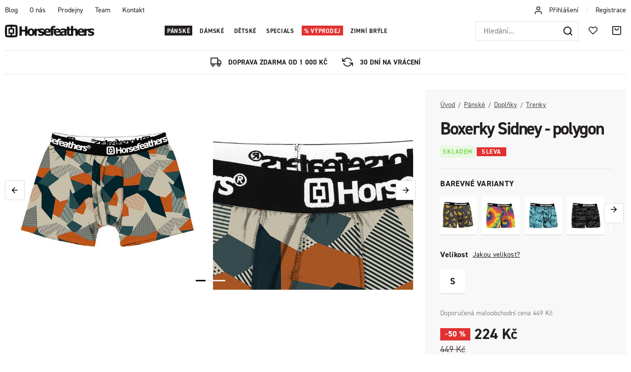

--- FILE ---
content_type: text/html; charset=UTF-8
request_url: https://www.horsefeathers.cz/boxerky-sidney-polygon_z35544/
body_size: 29451
content:
<!DOCTYPE html>


                     
    
         
            
   
         
    
        
                
        
        

                                                

   
   
   


<html class="no-js lang-cs" lang="cs">
<head>
   <meta charset="utf-8">
   
      <meta name="author" content="Horsefeathers">
   

   <meta name="web_author" content="wpj.cz">

   
      <meta name="description" content="Boxerky Sidney jsou vyrobeny z materiálu, který obsahuje 95% bavlny a 5% elastanu a díky tomu je odolný a zároveň pružný. Navíc se na něm dá kreativně hodně">
   

         <meta name="viewport" content="width=device-width, initial-scale=1">
   
   <meta property="og:title" content="Boxerky Sidney - polygon - Horsefeathers">
      
         <meta property="og:image" content="https://horsefeathers.b-cdn.net/data/tmp/108/2/89372_108.jpg?1647975494_1">
   
   <meta property="og:url" content="https://www.horsefeathers.cz/boxerky-sidney-polygon_z35544/">
   <meta property="og:type" content="website">

   
   

   
      <title>Boxerky Sidney - polygon - Horsefeathers</title>
   

   
      
   <link rel="stylesheet" href="https://use.typekit.net/lbv0pbq.css">


      
         <link rel="stylesheet" href="https://horsefeathers.b-cdn.net/web/build/app.363e2204.css">
         
      
   <link rel="stylesheet" href="https://horsefeathers.b-cdn.net/web/build/product.3dac91fa.css">

   

   
         <link rel="canonical" href="https://www.horsefeathers.cz/boxerky-sidney-polygon_z35544/">
   

   
               <meta name="robots" content="index, follow">
         

   
         

   
   <link rel="shortcut icon" href="/templates/images/favicon.ico">
   
   
   <link rel="apple-touch-icon" sizes="144x144" href="/templates/images/share/apple-touch-icon.png">
   <link rel="icon" type="image/png" sizes="32x32" href="/templates/images/share/favicon-32x32.png">
   <link rel="icon" type="image/png" sizes="16x16" href="/templates/images/share/favicon-16x16.png">
   <link rel="manifest" href="/templates/images/share/site.webmanifest">
   <meta name="msapplication-TileColor" content="#da532c">
   <meta name="theme-color" content="#ffffff">

   <link rel="search" href="/vyhledavani/" type="text/html">

   <script src="https://horsefeathers.b-cdn.net/common/static/js/sentry-6.16.1.min.js"></script>

<script>
   Sentry.init({
      dsn: 'https://bdac53e35b1b4424b35eb8b76bcc2b1a@sentry.wpj.cz/9',
      allowUrls: [
         /www\.horsefeathers\.cz\//
      ],
      denyUrls: [
         // Facebook flakiness
         /graph\.facebook\.com/i,
         // Facebook blocked
         /connect\.facebook\.net\/en_US\/all\.js/i,
         // Chrome extensions
         /extensions\//i,
         /^chrome:\/\//i,
         /kupshop\.local/i
      ],
      beforeSend(event) {
         if (!/FBA[NV]|PhantomJS|SznProhlizec/.test(window.navigator.userAgent)) {
            return event;
         }
      },
      ignoreErrors: [
         // facebook / ga + disabled cookies
         'fbq is not defined',
         'Can\'t find variable: fbq',
         '_gat is not defined',
         'AW is not defined',
         'Can\'t find variable: AW',
         'url.searchParams.get', // gtm koza
         // localstorage not working in incoginto mode in iOS
         'The quota has been exceeded',
         'QuotaExceededError',
         'Undefined variable: localStorage',
         'localStorage is null',
         'The operation is insecure',
         "Failed to read the 'localStorage'",
         "gtm_",
         "Can't find variable: glami",
      ]
   });

   Sentry.setTag("web", "prod_horsefeathers_db");
   Sentry.setTag("wbpck", 1);
   Sentry.setTag("adm", 0);
   Sentry.setTag("tpl", "x");
   Sentry.setTag("sentry_v", "6.16.1");
</script>

   <script>
   window.wpj = window.wpj || {};
   wpj.onReady = wpj.onReady || [];
   wpj.jsShop = wpj.jsShop || {events:[]};

   window.dataLayer = window.dataLayer || [];
   function gtag() {
      window.dataLayer.push(arguments);
   }
   window.wpj.cookie_bar_send = false;

   wpj.getCookie = (sKey) => decodeURIComponent(
      document.cookie.replace(
         new RegExp(
            '(?:(?:^|.*;)\\s*' +
            encodeURIComponent(sKey).replace(/[\-\.\+\*]/g, '\\$&') +
            '\\s*\\=\\s*([^;]*).*$)|^.*$'
         ),
         '$1'
      )
   ) || null;

   </script>

<script>
   wpj.data = wpj.data || { };

      wpj.data.instagram = true;
   
   

   

   
</script>


   

         <meta name="google-site-verification" content="">
         <meta name="google-site-verification" content="">
         <meta name="google-site-verification" content="1A-A80_2dABaTM59RZeLOo8_G7fkmcDp4A8kmiBW0mM">
   
         <meta name="facebook-domain-verification" content="">
         <meta name="facebook-domain-verification" content="">
   
   
   
          

      

   

     <script type="text/javascript">page_data = {"page":{"language":"cs","title":"Boxerky Sidney - polygon","path":"\/boxerky-sidney-polygon_z35544\/","currency":"CZK","currencyRate":"1.00000000","type":"product"},"user":{"cartId":"no-cartID","userType":"anonymous","cookie_bar":true},"resetRefferer":false,"google_tag_params":{"ecomm_pagetype":"product","ecomm_prodid":35544,"ecomm_totalvalue":"185.12"},"product":{"prodId":"35544_147849","prodIdProduct":35544,"prodIdVariation":147849,"prodHasVariations":true,"prodVat":21,"prodCategory":"P\u00e1nsk\u00e9 spodn\u00ed pr\u00e1dlo","prodProducer":"HORSEFEATHERS","prodName":"Boxerky Sidney - polygon","prodPrice":"185.12","prodPriceVat":"38.88","prodPriceWithVat":"224","prodPriceWithoutVat":"185.12"}};dataLayer.push(page_data);</script><script type="text/javascript" src="https://horsefeathers.b-cdn.net/common/static/wpj/wpj.gtm.js?v2"></script><script>var hash = location.href.split("#")[1] || "";gtm_prva = {  };gtm_prva[147849] = {'prodId': '35544_147849','prodIdVariation': '147849','prodIdProduct': '35544','prodEAN': '8592321614452','prodVariant': 'Velikost: S','prodDiscountPercent': '50','prodCode': '','prodPriceVat': '224.0000','prodPriceWithoutVat': '185.1240'};gtm_prva[147848] = {'prodId': '35544_147848','prodIdVariation': '147848','prodIdProduct': '35544','prodEAN': '8592321614469','prodVariant': 'Velikost: M','prodDiscountPercent': '50','prodCode': '','prodPriceVat': '224.0000','prodPriceWithoutVat': '185.1240'};gtm_prva[147847] = {'prodId': '35544_147847','prodIdVariation': '147847','prodIdProduct': '35544','prodEAN': '8592321614476','prodVariant': 'Velikost: L','prodDiscountPercent': '50','prodCode': '','prodPriceVat': '224.0000','prodPriceWithoutVat': '185.1240'};gtm_prva[147850] = {'prodId': '35544_147850','prodIdVariation': '147850','prodIdProduct': '35544','prodEAN': '8592321614483','prodVariant': 'Velikost: XL','prodDiscountPercent': '50','prodCode': '','prodPriceVat': '224.0000','prodPriceWithoutVat': '185.1240'};gtm_prva[147851] = {'prodId': '35544_147851','prodIdVariation': '147851','prodIdProduct': '35544','prodEAN': '8592321614490','prodVariant': 'Velikost: XXL','prodDiscountPercent': '50','prodCode': '','prodPriceVat': '224.0000','prodPriceWithoutVat': '185.1240'};wpj.onReady.push(function () {$('input[name=IDvariation]').on('change', function () {old_gtm_getDetailImpressions($(this).val(), 'DetailImpressionsVariation');});if (hash != "") {variation = gtm_getVariation(hash);product = $.extend(page_data['product'], variation);page_data = $.extend(page_data, { 'product': product  });}old_gtm_getDetailImpressions(hash, 'DetailImpressions');});</script>      <!-- Google Tag Manager -->
   <script data-cookieconsent="ignore">(function(w,d,s,l,i) {w[l] = w[l] || [];w[l].push({'gtm.start': new Date().getTime(), event: 'gtm.js'});
         var f = d.getElementsByTagName(s)[0],j=d.createElement(s),dl=l != 'dataLayer' ? '&l=' + l : '';
         j.async = true;j.src='//www.googletagmanager.com/gtm.js?id=' + i + dl;f.parentNode.insertBefore(j, f);
      })(window, document, 'script', 'dataLayer', 'GTM-5GL9LC2');</script>
   <!-- End Google Tag Manager -->
</head>
<body >



<!-- Google Tag Manager -->
   <noscript>
       <iframe src="//www.googletagmanager.com/ns.html?id=GTM-5GL9LC2" height="0" width="0" style="display:none;visibility:hidden"></iframe>
   </noscript>
<!-- End Google Tag Manager -->


   
     

<div class="header-top">
   <div class="container-fluid display-flex">
      
<div class="">
    
   <ul class="">
                 <li class=" item-51">
             <a href="/blog/" >
                 Blog
             </a>
                        </li>
                 <li class=" item-50">
             <a href="/o-nas/" >
                 O nás
             </a>
                        </li>
                 <li class=" item-61">
             <a href="/nase-prodejny/" >
                 Prodejny
             </a>
                        </li>
                 <li class=" item-62">
             <a href="/team/" >
                 Team
             </a>
                        </li>
                 <li class=" item-32">
             <a href="/kontakt/" >
                 Kontakt
             </a>
                        </li>
          </ul>

</div>


      <div class="header-login">
                  <i class="fc icons_user"></i>
                     <a href="/prihlaseni/" class="cart-signin">Přihlášení</a> <span>/</span> <a href="/registrace/">Registrace</a>
               </div>
   </div>
</div>
<header class="header ">
   <div class="container-fluid display-flex">
      <div class="logo">
         <div class="header-burger header-icon">
            <button href="" data-toggle="burger">
               <span class="fc icons_burger"></span>
            </button>
         </div>

         <a href="/" title="Horsefeathers | Radost z další skvělé jízdy!">
            <img src="/templates/images/logo.svg" alt="Horsefeathers" width="181" height="26">
         </a>
      </div>

      <div class="header-sections">
          <ul class="level-0" data-sections="header"><li class="nav-item has-submenu nav-item-7851" data-navitem="7851"><a href="/panske/" class="nav-link">Pánské</a><div class="submenu"><div class="container"><div class="submenu-sections"><div><p class="title-default"><a href="/panske/zimni-obleceni/"><span class="fc icons_section-7918"></span>Snowboard &amp; ski</a></p><ul><li><a href="/panske/zimni-obleceni/bundy/">Bundy</a></li><li><a href="/panske/zimni-obleceni/kalhoty/">Kalhoty</a></li><li><a href="/panske/zimni-obleceni/rideable-hoodies/">Rideable apparel</a></li><li><a href="/panske/zimni-obleceni/termopradlo/">Termoprádlo</a></li><li><a href="/panske/zimni-obleceni/rukavice/">Rukavice</a></li><li><a href="/panske/zimni-obleceni/kulichy/">Kulichy</a></li><li><a href="/panske/zimni-obleceni/snowboardove-bryle/">Brýle</a></li><li><a href="/panske/zimni-obleceni/nakrcniky/">Nákrčníky</a></li><li><a href="/panske/zimni-obleceni/kukly/">Kukly</a></li><li><a href="/panske/zimni-obleceni/ponozky/">Ponožky</a></li></ul></div><div><p class="title-default"><a href="/panske/bike-obleceni/"><span class="fc icons_section-7984"></span>Bike oblečení</a></p><ul><li><a href="/panske/bike-and-outdoor-bundy/">Bundy</a></li><li><a href="/panske/bike-and-outdoor-kosile/">Košile</a></li><li><a href="/panske/technicka-trika-a-dresy/">Trika &amp; dresy</a></li><li><a href="/panske/bike-a-outdoor-kalhoty/">Kalhoty</a></li><li><a href="/panske/bike-a-outdoor-kratasy/">Kraťasy</a></li><li><a href="/panske/bike-bryle/">Brýle</a></li><li><a href="/panske/bike-rukavice/">Rukavice</a></li><li><a href="/panske/technical-apparel/ponozky/">Ponožky</a></li><li><a href="/panske/bike-doplnky/">Doplňky</a></li><li><a href="/first-degree/">Boty</a></li></ul></div><div><p class="title-default"><a href="/panske/streetwear/"><span class="fc icons_section-7931"></span>Streetwear</a></p><ul><li><a href="/panske/streetwear/bundy/">Bundy</a></li><li><a href="/panske/streetwear/vesty/">Vesty</a></li><li><a href="/panske/streetwear/fleece/">Fleece mikiny</a></li><li><a href="/panske/streetwear/mikiny/">Mikiny</a></li><li><a href="/panske/streetwear/kosile/">Košile</a></li><li><a href="/panske/streetwear/trika-s-dlouhym-rukavem/">Trika s dl. rukávem</a></li><li><a href="/panske/streetwear/trika/">Trika</a></li><li><a href="/panske/streetwear/tilka/">Tílka</a></li><li><a href="/panske/streetwear/kratasy/">Kraťasy</a></li><li><a href="/panske/streetwear/dziny-&amp;-kalhoty/">Džíny &amp; kalhoty</a></li><li><a href="/panske/steetwear/ksiltovky/">Kšiltovky</a></li></ul></div><div><p class="title-default"><a href="/panske/doplnky/"><span class="fc icons_section-8021"></span>Doplňky</a></p><ul><li><a href="/panske/doplnky/spodni-pradlo/">Trenky</a></li><li><a href="/panske/eyewear/slunecni-bryle/">Sluneční brýle</a></li><li><a href="/panske/doplnky/ponozky/">Ponožky</a></li><li><a href="/panske/doplnky/penezenky/">Peněženky</a></li><li><a href="/panske/doplnky/pasky/">Pásky</a></li><li><a href="/panske/doplnky/batohy/">Batohy</a></li><li><a href="/obaly-na-snowboard/">Obaly na snowboard</a></li><li><a href="/panske/doplnky/darkove-poukazy/">Dárkové poukazy</a></li><li><a href="/panske/doplnky/hrnky-a-knihy/">Hrnky &amp; doplňky</a></li><li><a href="/panske/beachwear/doplnky/">Žabky</a></li></ul></div></div><div class="submenu-product"><div class="col-xxs-12"><div class="catalog-outer"><div class="catalog"><div class="catalog-collections"><div data-catalog-collections class="inactive"><div data-wpj-carousel></div></div></div><a href="/bunda-ranger-black_z41089/" class="product-link"><div class="img"><img src="https://horsefeathers.b-cdn.net/data/tmp/2/7/121257_2.jpg?1757404304_1" data-src="https://horsefeathers.b-cdn.net/data/tmp/2/7/121257_2.jpg?1757404304_1" alt="Bunda Ranger - black" loading="lazy" width="325" height="422"></div><div class="catalog-flags flags"><span class="flag flag-new">Novinka</span><span class="flag flag-recommend">Doporučujeme</span><span class="flag flag-free-delivery">Doprava zdarma</span></div><h3 class="heading-reset title"> Bunda Ranger - black </h3><p class="price"><strong> 5 199 Kč </strong><br></p><p class="delivery delivery-0"> skladem </p></a><div class="catalog-variations"><div class="catalog-variations-inner"><a href="/bunda-ranger-black_z41089/#180289" class="catalog-variation-item"> XS </a><a href="/bunda-ranger-black_z41089/#180287" class="catalog-variation-item"> S </a><a href="/bunda-ranger-black_z41089/#180286" class="catalog-variation-item"> M </a><a href="/bunda-ranger-black_z41089/#180285" class="catalog-variation-item"> L </a><a href="/bunda-ranger-black_z41089/#180288" class="catalog-variation-item"> XL </a><a href="/bunda-ranger-black_z41089/#180290" class="catalog-variation-item"> XXL </a></div></div></div></div></div></div></div></div></li><li class="nav-item has-submenu nav-item-8006" data-navitem="8006"><a href="/damske/" class="nav-link">Dámské</a><div class="submenu"><div class="container"><div class="submenu-sections"><div><p class="title-default"><a href="/damske/zimni-obleceni/"><span class="fc icons_section-7907"></span>Snowboard &amp; Ski</a></p><ul><li><a href="/damske/zimni-obleceni/bundy/">Bundy</a></li><li><a href="/damske/zimni-obleceni/kalhoty/">Kalhoty</a></li><li><a href="/damske/zimni-obleceni/termopradlo/">Termoprádlo</a></li><li><a href="/damske/zimni-obleceni/rukavice/">Rukavice</a></li><li><a href="/damske/zimni-obleceni/kulichy/">Kulichy</a></li><li><a href="/damske/zimni-obleceni/nakrcniky/">Nákrčníky</a></li><li><a href="/damske/zimni-obleceni/snowboardove-bryle/">Snowboardové brýle</a></li><li><a href="/damske/zimni-obleceni/kukly/">Kukly</a></li><li><a href="/damske/zimni-obleceni/ponozky/">Ponožky</a></li></ul></div><div><p class="title-default"><a href="/damske/bike-obleceni/"><span class="fc icons_section-7848"></span>Bike oblečení</a></p><ul><li><a href="/damske/technical-apparel/bundy/">Bundy</a></li><li><a href="/damske/technicka-trika-a-dresy/">Trika &amp; dresy</a></li><li><a href="/damske/technicke-kalhoty-&amp;-leginy/">Kalhoty &amp; legíny</a></li><li><a href="/damske/bike-a-outdoor-kratasy/">Kraťasy</a></li><li><a href="/damske/bike-bryle/">Brýle</a></li><li><a href="/damske/bike-rukavice/">Rukavice</a></li><li><a href="/damske/technical-apparel/ponozky/">Ponožky</a></li><li><a href="/panske/bike-doplnky">Doplňky</a></li></ul></div><div><p class="title-default"><a href="/damske/streetwear/"><span class="fc icons_section-8045"></span>Streetwear</a></p><ul><li><a href="/damske/streetwear/bundy/">Bundy</a></li><li><a href="/damske/streetwear/fleece/">Fleece mikiny</a></li><li><a href="/damske/streetwear/mikiny/">Mikiny</a></li><li><a href="/damske/streetwear/saty/">Šaty</a></li><li><a href="/damske/streetwear/topy/">Trička a topy</a></li><li><a href="/damske/streetwear/kratasy/">Kraťasy</a></li><li><a href="/damske/streetwear/sportovni-podprsenky/">Sportovní podprsenky</a></li><li><a href="/damske/streetwear/kalhoty-&amp;-leginy/">Legíny &amp; kalhoty</a></li><li><a href="/damske/streetwear/ksiltovky/">Kšiltovky</a></li></ul></div><div><p class="title-default"><a href="/damske/doplnky/"><span class="fc icons_section-7868"></span>Doplňky</a></p><ul><li><a href="/damske/doplnky/ponozky/">Ponožky</a></li><li><a href="/damske/doplnky/penezenky/">Peněženky</a></li><li><a href="/damske/doplnky/slunecni-bryle/">Sluneční brýle</a></li><li><a href="/damske/doplnky/batohy/">Batohy</a></li><li><a href="/damske/doplnky/darkove-poukazy/">Dárkové poukazy</a></li><li><a href="/damske/doplnky/hrnky-a-knihy/">Hrnky &amp; doplňky</a></li></ul></div></div><div class="submenu-product"><div class="col-xxs-12"><div class="catalog-outer"><div class="catalog"><div class="catalog-collections"><div data-catalog-collections class="inactive"><div data-wpj-carousel></div></div></div><a href="/bunda-tay-floral-cheetah_z41126/" class="product-link"><div class="img"><img src="https://horsefeathers.b-cdn.net/data/tmp/2/8/121538_2.jpg?1757589448_1" data-src="https://horsefeathers.b-cdn.net/data/tmp/2/8/121538_2.jpg?1757589448_1" alt="Bunda Tay - floral cheetah" loading="lazy" width="325" height="422"></div><div class="catalog-flags flags"><span class="flag flag-new">Novinka</span><span class="flag flag-free-delivery">Doprava zdarma</span></div><h3 class="heading-reset title"> Bunda Tay - floral cheetah </h3><p class="price"><strong> 4 799 Kč </strong><br></p><p class="delivery delivery-0"> skladem </p></a><div class="catalog-variations"><div class="catalog-variations-inner"><a href="/bunda-tay-floral-cheetah_z41126/#180483" class="catalog-variation-item"> XS </a><a href="/bunda-tay-floral-cheetah_z41126/#180481" class="catalog-variation-item"> S </a><a href="/bunda-tay-floral-cheetah_z41126/#180480" class="catalog-variation-item"> M </a><a href="/bunda-tay-floral-cheetah_z41126/#180479" class="catalog-variation-item"> L </a><a href="/bunda-tay-floral-cheetah_z41126/#180482" class="catalog-variation-item"> XL </a></div></div></div></div></div></div></div></div></li><li class="nav-item has-submenu nav-item-8071" data-navitem="8071"><a href="/detske/" class="nav-link">Dětské</a><div class="submenu"><div class="container"><div class="submenu-sections"><div><p class="title-default"><a href="/detske/zimni-obleceni/"><span class="fc icons_section-7961"></span>Snowboard &amp; ski</a></p><ul><li><a href="/detske/zimni-obleceni/bundy/">Bundy</a></li><li><a href="/detske/zimni-obleceni/kalhoty/">Kalhoty</a></li><li><a href="/detske/zimni-obleceni/termopradlo/">Termoprádlo</a></li><li><a href="/detske/zimni-obleceni/kombinezy/">Dětské kombinézy</a></li><li><a href="/detske/zimni-obleceni/kulichy/">Kulichy</a></li><li><a href="/detske/zimni-obleceni/ponozky/">Ponožky</a></li></ul></div><div><p class="title-default"><a href="/detske/bike-obleceni/"><span class="fc icons_section-8193"></span>Bike oblečení</a></p><ul><li><a href="/detske/technicka-trika-a-dresy/">Trika &amp; dresy</a></li><li><a href="/detske/bike-kalhoty-&amp;-kratasy/">Kalhoty a kraťasy</a></li><li><a href="/detske/bike-ponozky/">Ponožky</a></li></ul></div><div><p class="title-default"><a href="/detske/streetwear/"><span class="fc icons_section-7996"></span>Streetwear</a></p><ul><li><a href="/detske/streetwear/mikiny/">Mikiny</a></li><li><a href="/detske/streetwear/fleece/">Fleece mikiny</a></li><li><a href="/detske/streetwear/trika/">Trika</a></li><li><a href="/detske/streetwear/ksiltovky/">Kšiltovky</a></li></ul></div></div><div class="submenu-product"><div class="col-xxs-12"><div class="catalog-outer"><div class="catalog"><div class="catalog-collections"><div data-catalog-collections class="inactive"><div data-wpj-carousel></div></div></div><a href="/detska-fleecova-mikina-vigo-multicolor_z40906/" class="product-link"><div class="img"><img src="https://horsefeathers.b-cdn.net/data/tmp/2/1/120151_2.jpg?1753867509_1" data-src="https://horsefeathers.b-cdn.net/data/tmp/2/1/120151_2.jpg?1753867509_1" alt="Dětská fleecová mikina Vigo - multicolor" loading="lazy" width="325" height="422"></div><div class="catalog-flags flags"><span class="flag flag-discount">-29 %</span><span class="flag flag-discount "> SLEVA </span></div><h3 class="heading-reset title"> Dětská fleecová mikina Vigo - multicolor </h3><p class="price"><strong> 999 Kč </strong><br><span class="cps-price"><del class="strike-price">1 399 Kč</del><span class="wpj-tooltip">Nejnižší cena za posledních 30 dnů</span></span><span class="dmoc-price"><span class="dmoc-info">MOC</span><span class="wpj-tooltip">Doporučená maloobchodní cena</span> 1 399 Kč</span></p><p class="delivery delivery-0"> skladem </p></a><div class="catalog-variations"><div class="catalog-variations-inner"><a href="/detska-fleecova-mikina-vigo-multicolor_z40906/#179459" class="catalog-variation-item"> XS </a><a href="/detska-fleecova-mikina-vigo-multicolor_z40906/#179457" class="catalog-variation-item"> S </a><a href="/detska-fleecova-mikina-vigo-multicolor_z40906/#179456" class="catalog-variation-item"> M </a><a href="/detska-fleecova-mikina-vigo-multicolor_z40906/#179455" class="catalog-variation-item"> L </a><a href="/detska-fleecova-mikina-vigo-multicolor_z40906/#179458" class="catalog-variation-item"> XL </a></div></div></div></div></div></div></div></div></li><li class="nav-item has-submenu nav-item-7802" data-navitem="7802"><a href="/special-lines/" class="nav-link">Specials</a><div class="submenu"><div class="container"><div class="submenu-sections"><div><p class="title-default"><a href="/special-lines/artists-collabos/"><span class="fc icons_section-8041"></span>Spolupráce s umělci</a></p><ul><li><a href="/clanek/328/horsefeathers-x-jeremy-beightol-collabo-artwork/">Jeremy Beightol x Danihell</a></li><li><a href="/clanek/219/halldor-helgason-x-meatsoda-collabo/">Halldór Helgason x MeatSoda</a></li><li><a href="/clanek/326/horsefeathers-x-jan-taitl-collabo-artwork/">Jan Taitl: Fortune Teller</a></li><li><a href="/clanek/323/horsefeathers-x-naga-collabo-artwork/">NAGA: Asakusa</a></li></ul></div><div><p class="title-default"><a href="/special-lines/special-drops/"><span class="fc icons_section-7933"></span>Special drops</a></p><ul><li><a href="/copatutoje/">#Copatutoje</a></li><li><a href="/seek/">SēēK</a></li></ul></div><div><p class="title-default"><a href="/specialni-nabidky/"><span class="fc icons_section-8181"></span>Speciální nabídky</a></p><ul><li><a href="/zvyhodnene-sety/">Zvýhodněné sety</a></li><li><a href="/udrzba-obleceni/">Údržba oblečení</a></li><li><a href="/nalepky/">Nálepky</a></li></ul></div></div><div class="submenu-product"><div class="col-xxs-12"><div class="catalog-outer"><div class="catalog"><div class="catalog-collections"><div data-catalog-collections class="inactive"><div data-wpj-carousel></div></div></div><a href="/bunda-chuck-danihell_z40992/" class="product-link"><div class="img"><img src="https://horsefeathers.b-cdn.net/data/tmp/2/5/121645_2.jpg?1758538049_1" data-src="https://horsefeathers.b-cdn.net/data/tmp/2/5/121645_2.jpg?1758538049_1" alt="Bunda Chuck - Danihell" loading="lazy" width="325" height="422"></div><div class="catalog-flags flags"><span class="flag flag-new">Novinka</span><span class="flag flag-free-delivery">Doprava zdarma</span></div><h3 class="heading-reset title"> Bunda Chuck - Danihell </h3><p class="price"><strong> 3 199 Kč </strong><br></p><p class="delivery delivery-0"> skladem </p></a><div class="catalog-variations"><div class="catalog-variations-inner"><a href="/bunda-chuck-danihell_z40992/#179842" class="catalog-variation-item"> S </a><a href="/bunda-chuck-danihell_z40992/#179841" class="catalog-variation-item"> M </a><a href="/bunda-chuck-danihell_z40992/#179840" class="catalog-variation-item"> L </a><a href="/bunda-chuck-danihell_z40992/#179843" class="catalog-variation-item"> XL </a></div></div></div></div></div></div></div></div></li><li class="nav-item has-submenu nav-item-8062" data-navitem="8062"><a href="/vyprodej/" class="nav-link">Výprodej</a><div class="submenu"><div class="container"><div class="submenu-sections"><div><p class="title-default"><a href="/vyprodej/panske/"><span class="fc icons_section-7838"></span>Pánské</a></p><ul><li><a href="/vyprodej/panske/zimni-obleceni/">Snowboard &amp; Ski</a></li><li><a href="/vyprodej/panske/streetwear/">Streetwear</a></li><li><a href="/vyprodej/panske/beachwear/">Beachwear</a></li><li><a href="/vyprodej/panske/doplnky/">Doplňky</a></li></ul></div><div><p class="title-default"><a href="/vyprodej/damske/"><span class="fc icons_section-7930"></span>Dámské</a></p><ul><li><a href="/vyprodej/damske/zimni-obleceni/">Snowboard &amp; Ski</a></li><li><a href="/vyprodej/damske/streetwear/">Streetwear</a></li><li><a href="/vyprodej/damske/doplnky/">Doplňky</a></li><li><a href="/vyprodej/damske/eyewear/">Eyewear</a></li></ul></div><div><p class="title-default"><a href="/vyprodej/detske/"><span class="fc icons_section-7928"></span>Dětské</a></p><ul><li><a href="/vyprodej/detske/zimni-obleceni/">Snowboard &amp; Ski</a></li><li><a href="/vyprodej/detske/streetwear/">Streetwear</a></li></ul></div><div><p class="title-default"><a href="/vyprodej/posledni-velikosti/"><span class="fc icons_section-8202"></span>Poslední velikosti -50%</a></p><ul><li><a href="/vyprodej-posledni-velikosti-panske/">Pánské poslední velikosti</a></li><li><a href="/vyprodej-posledni-velikosti-damske/">Dámské poslední velikosti</a></li><li><a href="/vyprodej-posledni-velikosti-detske/">Dětské poslední velikosti</a></li><li><a href="/vyprodej-doplnky-posledni-kusy/">Doplňky - poslední kusy</a></li></ul></div></div><div class="submenu-product"><div class="col-xxs-12"><div class="catalog-outer"><div class="catalog"><div class="catalog-collections"><div data-catalog-collections class="inactive"><div data-wpj-carousel></div></div></div><a href="/bunda-mija-ii-malaga_z40082/" class="product-link"><div class="img"><img src="https://horsefeathers.b-cdn.net/data/tmp/2/0/114140_2.jpg?1727890007_1" data-src="https://horsefeathers.b-cdn.net/data/tmp/2/0/114140_2.jpg?1727890007_1" alt="Bunda Mija II - malaga" loading="lazy" width="325" height="422"></div><div class="catalog-flags flags"><span class="flag flag-free-delivery">Doprava zdarma</span><span class="flag flag-discount "> Sleva 50% s kódem </span></div><h3 class="heading-reset title"> Bunda Mija II - malaga </h3><p class="price"><strong> 4 199 Kč </strong><br></p><p class="delivery delivery-0"> skladem </p></a><div class="catalog-variations"><div class="catalog-variations-inner"><a href="/bunda-mija-ii-malaga_z40082/#176308" class="catalog-variation-item"> XS </a><a href="/bunda-mija-ii-malaga_z40082/#176306" class="catalog-variation-item"> S </a><a href="/bunda-mija-ii-malaga_z40082/#176305" class="catalog-variation-item"> M </a><a href="/bunda-mija-ii-malaga_z40082/#176304" class="catalog-variation-item"> L </a></div></div></div></div></div></div></div></div></li><li class="nav-item nav-item-8184" data-navitem="8184"><a href="/goggles/" class="nav-link">Zimní brýle</a></li></ul> 

   <script>
      wpj.onReady.push(function() {
                             $('[data-sections="header"] [data-navitem="' + 7851 +'"]').addClass('active');
                   $('[data-sections="header"] [data-navitem="' + 8021 +'"]').addClass('active');
                   $('[data-sections="header"] [data-navitem="' + 7853 +'"]').addClass('active');
                          });
   </script>

      </div>

      <div class="header-right">
                  <div class="header-search-inline">
   <form method="get" action="/vyhledavani/">
      <input type="text" name="search" value="" maxlength="100" class="form-control autocomplete-control"
             placeholder="Hledání..." autocomplete="off" data-search-input>
      <button name="submit" type="submit" value="Hledat"
              class="btn btn-search fc icons_search" aria-label="Hledat"></button>
         </form>
</div>

         <div class="header-icons">
            <div class="header-search header-icon">
               <a href="/vyhledavani/" data-toggle="search">
                  <span class="fc icons_search"></span>
               </a>
            </div>

            <div class="header-icon">
               <a href="/oblibene/" class="cart-signin">
                  <i class="fc icons_heart"></i>
               </a>
            </div>
            <div class="header-cart header-icon ">
   <a  data-reload="cart-info">
      <span class="fc icons_cart"></span>
   </a>
</div>

<div class="cartbox-focus custom-scrollbar" data-cartbox>
   
      <div class="cartbox-header">
         
            <p class="h3">Nákupní košík</p>
         
         
   <a href="#" data-cartbox-hide><u>Zavřít</u><i class="fc lightbox_close"></i></a>

      </div>
   

   <div class="cartbox-product-list" >
      <div data-reload="cartbox-products">
                     <p class="no-items">V košíku nemáš žádné zboží.</p>
               </div>
   </div>


   <div class="cartbox-footer">
      <div data-reload="cartbox-footer">
         
                           
   <div class="shipping-progress">
      <span class="fc icons_delivery"></span>
      <p>
                     K dopravě zdarma zbývá
            <strong>1 000 Kč</strong>
               </p>

      <div class="shipping-bar">
                                 <span style="width: 0%"></span>
               </div>
      
         <div class="order-badges">
            <p><i class="fc icons_refresh"></i> 30 dní na vrácení</p>
            <p><i class="fc icons_shield"></i> Bezpečná online platba <img src="/templates/images/gopay.svg" alt="GoPay" width="80" height="19" loading="lazy"></p>
            <p><i class="fc icons_box"></i> Rychlé doručení</p>
         </div>
      
   </div>

                        
               <div class="price-title">Mezisoučet
                  <strong class="total-price h3">0 Kč</strong>

                                 </div>
            

            
   <div class="cartbox-sidebar-btns">
      <a href="" class="btn btn-primary btn-secondary" data-cartbox-hide>Zpět k nákupu</a>
      <a href="/kosik/" class="btn btn-primary  disabled">Do košíku</a>
   </div>

         
      </div>
   </div>
</div>
<div class="cartbox-bg" data-cartbox></div>
<div class="cartbox-overlay" data-cartbox data-cartbox-hide></div>

         </div>
      </div>
   </div>
</header>
<div class="header-search-outer">
   <div class="header-search-inner" data-search-form>
      <div class="container">
         <form method="get" role="search" action="/vyhledavani/">
            <input type="text" name="search" value="" maxlength="100" class="form-control autocomplete-control"
                   placeholder="Hledaný výraz" aria-label="Hledaný výraz" autocomplete="off" data-search-input>
            <button name="submit" type="submit" value="Hledat" class="btn btn-primary btn-block"><span>Hledat</span></button>
            <button class="search-toggle" data-toggle="search" aria-label="Zavřít"><i class="fc lightbox_close"></i></button>
         </form>
      </div>
   </div>
</div>


   <script id="productSearch" type="text/x-dot-template">
            <div class="container autocomplete-inner">
         
         {{? it.items.Produkty || it.items.Kategorie || it.items.Vyrobci || it.items.Clanky || it.items.Stranky }}

         <div class="autocomplete-wrapper">
            {{? it.items.Kategorie }}
            <div class="autocomplete-categories">
               
               <p class="title-default">Kategorie</p>
               
               <ul>
                  {{~it.items.Kategorie.items :item :index}}
                  <li data-autocomplete-item="section">
                     <a href="/presmerovat/?type=category&id={{=item.id}}">{{=item.label}}</a>
                  </li>
                  {{~}}
               </ul>
            </div>
            {{?}}

            {{? it.items.Vyrobci }}
            <div class="autocomplete-categories">
               <p class="title-default">Značky</p>
               <ul>
                  {{~it.items.Vyrobci.items :item :index}}
                  <li data-autocomplete-item="section">
                     <a href="/presmerovat/?type=producer&id={{=item.id}}">{{=item.label}}</a>
                  </li>
                  {{~}}
               </ul>
            </div>
            {{?}}

            {{? it.items.Produkty }}
            <div class="autocomplete-products">
               
               <p class="title-default">Produkty</p>
               
               <ul>
                  {{~it.items.Produkty.items :item :index}}
                  {{? index < 4 }}
                  <li class="autocomplete-product-item" data-autocomplete-item="product">
                     <a href="/presmerovat/?type=product&id={{=item.id}}">
                        <div class="img">
                           {{? item.image }}
                           <img src="{{=item.image}}" alt="{{=item.label}}" class="img-fluid">
                           {{??}}
                           <img src="/common/static/images/no-img.png" alt="{{=item.label}}" class="img-fluid">
                           {{?}}
                        </div>
                        <span class="title">{{=item.label}}</span>
                        
                        
                                                        
                               {{? item.price }}
                               <span class="price">{{=item.price}}</span>
                               {{?}}
                            
                                                    
                        
                     </a>
                  </li>
                  {{?}}
                  {{~}}
               </ul>
            </div>
            {{?}}

            
            <div class="ac-showall d-showall" data-autocomplete-item="show-all">
               <a href="" class="btn btn-primary btn-block">Zobrazit všechny výsledky</a>
            </div>
            
         </div>

         <div class="autocomplete-side">
            {{? it.items.Clanky }}
            <div class="autocomplete-articles">
               <p class="title-default">Články</p>
               <ul>
                  {{~it.items.Clanky.items :item :index}}
                  {{? index < 2 }}
                  <li data-autocomplete-item="section">
                     <a href="/presmerovat/?type=article&id={{=item.id}}">
                        {{? item.photo }}
                        <img src="{{=item.photo}}" alt="{{=item.label}}" width="200" height="143" class="img-fluid">
                        {{?}}
                        {{=item.label}}
                     </a>
                  </li>
                  {{?}}
                  {{~}}
               </ul>
            </div>
            {{?}}
            {{? it.items.Stranky }}
            <div class="autocomplete-pages">
               <p class="title-default">Ostatní</p>
               <ul>
                  {{~it.items.Stranky.items :item :index}}
                  <li data-autocomplete-item="section">
                     <a href="{{=item.url}}">
                        {{=item.label}}
                     </a>
                  </li>
                  {{~}}
               </ul>
            </div>
            {{?}}
            
            <div class="ac-showall resp-showall" data-autocomplete-item="show-all">
               <a href="" class="btn btn-primary btn-block">Zobrazit všechny výsledky</a>
            </div>
            
         </div>

         

         {{??}}
         <div class="autocomplete-noresult">
            <p>
               
               Žádný výsledek
               
            </p>
         </div>
         {{?}}
         
      </div>
   </script>



      <script>
      
      
      wpj.onReady.push(function () {
         $('[data-search-input]').productSearch({
                           preload: "/_shop/search-preload/",
                        
         });
      });
            
   </script>



   <div class="header-bottom container-fluid">
               <p>
            <i class="fc icons_delivery"></i>
                           Doprava zdarma od&nbsp;1 000 Kč                     </p>
            <p><i class="fc icons_refresh"></i> 30 dní na vrácení</p>
   </div>


   
   
            
            
        
   <main class="main product-main">
      <div class="container-fluid">
         <div class="breadcrumbs-resp">
             
   <ul class="breadcrumbs ">
                           <li><a href="/" title="Zpět na úvod">Úvod</a></li>
                                       <li><a href="/panske/" title="Zpět na Pánské">Pánské</a></li>
                                       <li><a href="/panske/doplnky/" title="Zpět na Doplňky">Doplňky</a></li>
                                       <li><a href="/panske/doplnky/spodni-pradlo/" title="Zpět na Trenky">Trenky</a></li>
                                       <li class="active">Boxerky Sidney - polygon</li>
                     </ul>

         </div>
         <div class="row product-top">
            <div class="col-xxs-12 col-lg-8 column-left gallery-top-container">
                                  <div class="product-gallery-wrapper">
   <div class="gallery-root product-gallery" data-gallery-wrapper>
               <div class=" gallery-item">
            <div data-href="https://horsefeathers.b-cdn.net/data/tmp/0/2/89372_0.jpg?1647975494_1" data-rel="gallery">
               <img src="https://horsefeathers.b-cdn.net/data/tmp/3/2/89372_3.jpg?1647975494_1"
                    width="570" height="570"
                    alt="Boxerky Sidney - polygon" class="img-responsive">
            </div>
         </div>
                                                            <div class=" gallery-item">
                  <div data-href="https://horsefeathers.b-cdn.net/data/tmp/0/3/89783_0.jpg?1648468588_1" data-rel="gallery">
                     <img src="https://horsefeathers.b-cdn.net/data/tmp/3/3/89783_3.jpg?1648468588_1" data-src="https://horsefeathers.b-cdn.net/data/tmp/3/3/89783_3.jpg?1648468588_1"
                          alt="Boxerky Sidney - polygon"
                          width="570" height="570"
                          class="img-responsive">
                  </div>
               </div>
                                                            <div class=" gallery-item">
                  <div data-href="https://horsefeathers.b-cdn.net/data/tmp/0/4/89784_0.jpg?1648468589_1" data-rel="gallery">
                     <img src="https://horsefeathers.b-cdn.net/data/tmp/3/4/89784_3.jpg?1648468589_1" data-src="https://horsefeathers.b-cdn.net/data/tmp/3/4/89784_3.jpg?1648468589_1"
                          alt="Boxerky Sidney - polygon"
                          width="570" height="570"
                          class="img-responsive">
                  </div>
               </div>
                                                            <div class=" gallery-item">
                  <div data-href="https://horsefeathers.b-cdn.net/data/tmp/0/2/87122_0.jpg?1642789354_1" data-rel="gallery">
                     <img src="https://horsefeathers.b-cdn.net/data/tmp/3/2/87122_3.jpg?1642789354_1" data-src="https://horsefeathers.b-cdn.net/data/tmp/3/2/87122_3.jpg?1642789354_1"
                          alt="Horsefeathers trenýrky - packaging"
                          width="570" height="570"
                          class="img-responsive">
                  </div>
               </div>
                                                            <div class=" gallery-item">
                  <div data-href="https://horsefeathers.b-cdn.net/data/tmp/0/7/86997_0.jpg?1642434100_1" data-rel="gallery">
                     <img src="https://horsefeathers.b-cdn.net/data/tmp/3/7/86997_3.jpg?1642434100_1" data-src="https://horsefeathers.b-cdn.net/data/tmp/3/7/86997_3.jpg?1642434100_1"
                          alt="Horsefeathers boxerky - Boxer briefs fit"
                          width="570" height="570"
                          class="img-responsive">
                  </div>
               </div>
                              </div>
</div>
                           </div>

            <div class="col-xxs-12 col-lg-4 column-right pull-right">
               <div class="product-info-wrapper">
                  <div class="product-info">
                     
   <ul class="breadcrumbs ">
                           <li><a href="/" title="Zpět na úvod">Úvod</a></li>
                                       <li><a href="/panske/" title="Zpět na Pánské">Pánské</a></li>
                                       <li><a href="/panske/doplnky/" title="Zpět na Doplňky">Doplňky</a></li>
                                       <li><a href="/panske/doplnky/spodni-pradlo/" title="Zpět na Trenky">Trenky</a></li>
                                       <li class="active">Boxerky Sidney - polygon</li>
                     </ul>


                     <h1>Boxerky Sidney - polygon</h1>

                                             <span class="delivery delivery-0" data-deliverytime>skladem</span>
                        
                           

                                         
         
   <span class="flag flag-discount ">
              SLEVA
   </span>
                        
                     
                     <div class="annotation">
                        <p></p>
                                             </div>

                                             
                           <div class="collection-product-wrap">
                                       
      <h5>Barevné varianty</h5>
   <div class="product-collections">
               <a href="/boxerky-sidney-bananas_z38848/" title="Boxerky Sidney - bananas"
            class="product-collection-item ">
            <img src="https://horsefeathers.b-cdn.net/data/tmp/15/9/107579_15.jpg?1706549026_1" class="img-responsive" alt="Boxerky Sidney - bananas"
                 width="82" height="82">
         </a>
               <a href="/boxerky-sidney-tie-dye_z35549/" title="Boxerky Sidney - tie dye"
            class="product-collection-item ">
            <img src="https://horsefeathers.b-cdn.net/data/tmp/15/8/120388_15.jpg?1756106590_1" class="img-responsive" alt="Boxerky Sidney - tie dye"
                 width="82" height="82">
         </a>
               <a href="/boxerky-sidney-dive-divas_z40926/" title="Boxerky Sidney - dive divas"
            class="product-collection-item ">
            <img src="https://horsefeathers.b-cdn.net/data/tmp/15/2/120372_15.jpg?1756105945_1" class="img-responsive" alt="Boxerky Sidney - dive divas"
                 width="82" height="82">
         </a>
               <a href="/boxerky-sidney-tiger-stripe_z40927/" title="Boxerky Sidney - tiger stripe"
            class="product-collection-item ">
            <img src="https://horsefeathers.b-cdn.net/data/tmp/15/0/120390_15.jpg?1756106796_1" class="img-responsive" alt="Boxerky Sidney - tiger stripe"
                 width="82" height="82">
         </a>
               <a href="/boxerky-sidney-eggs_z40318/" title="Boxerky Sidney - eggs"
            class="product-collection-item ">
            <img src="https://horsefeathers.b-cdn.net/data/tmp/15/6/120376_15.jpg?1756106060_1" class="img-responsive" alt="Boxerky Sidney - eggs"
                 width="82" height="82">
         </a>
               <a href="/boxerky-sidney-mosaic_z40321/" title="Boxerky Sidney - mosaic"
            class="product-collection-item ">
            <img src="https://horsefeathers.b-cdn.net/data/tmp/15/2/120382_15.jpg?1756106368_1" class="img-responsive" alt="Boxerky Sidney - mosaic"
                 width="82" height="82">
         </a>
               <a href="/boxerky-sidney-pineapple_z37911/" title="Boxerky Sidney - pineapple"
            class="product-collection-item ">
            <img src="https://horsefeathers.b-cdn.net/data/tmp/15/6/120386_15.jpg?1756106525_1" class="img-responsive" alt="Boxerky Sidney - pineapple"
                 width="82" height="82">
         </a>
               <a href="/boxerky-sidney-flamingos_z38849/" title="Boxerky Sidney - flamingos"
            class="product-collection-item ">
            <img src="https://horsefeathers.b-cdn.net/data/tmp/15/8/120378_15.jpg?1756106229_1" class="img-responsive" alt="Boxerky Sidney - flamingos"
                 width="82" height="82">
         </a>
               <a href="/boxerky-sidney-matches_z40319/" title="Boxerky Sidney - matches"
            class="product-collection-item ">
            <img src="https://horsefeathers.b-cdn.net/data/tmp/15/0/120380_15.jpg?1756106299_1" class="img-responsive" alt="Boxerky Sidney - matches"
                 width="82" height="82">
         </a>
               <a href="/boxerky-sidney-penguins_z40320/" title="Boxerky Sidney - penguins"
            class="product-collection-item ">
            <img src="https://horsefeathers.b-cdn.net/data/tmp/15/4/120384_15.jpg?1756106461_1" class="img-responsive" alt="Boxerky Sidney - penguins"
                 width="82" height="82">
         </a>
               <a href="/boxerky-sidney-melon_z35545/" title="Boxerky Sidney - melon"
            class="product-collection-item ">
            <img src="https://horsefeathers.b-cdn.net/data/tmp/15/3/89373_15.jpg?1647975496_1" class="img-responsive" alt="Boxerky Sidney - melon"
                 width="82" height="82">
         </a>
               <a href="/boxerky-sidney-avocado_z38490/" title="Boxerky Sidney - avocado"
            class="product-collection-item ">
            <img src="https://horsefeathers.b-cdn.net/data/tmp/15/8/97018_15.jpg?1674151724_1" class="img-responsive" alt="Boxerky Sidney - avocado"
                 width="82" height="82">
         </a>
               <a href="/boxerky-sidney-polygon_z35544/" title="Boxerky Sidney - polygon"
            class="product-collection-item active">
            <img src="https://horsefeathers.b-cdn.net/data/tmp/15/2/89372_15.jpg?1647975494_1" class="img-responsive" alt="Boxerky Sidney - polygon"
                 width="82" height="82">
         </a>
         </div>

                           </div>
                        
                                                   
                                                                                    
                           <form action="/kosik/" method="get" data-buy-form>
                              <input type="hidden" name="act" value="add">
                              <input type="hidden" name="redir" value="1">
                              <input type="hidden" name="IDproduct" value="35544">

                                                                                                   <div data-variations="variations" class="variations">
         <div class="product-variations-header">
         <h5 class="title " data-variation-error="title">
            Velikost
         </h5>
                     <a href="#sizetable" data-focus-opener="product-sizetable">
               Jakou velikost?
            </a>
               </div>
   
   <script>
      wpj.variations = {};
   </script>

   <div class="product-variations product-variation-wrapper" >
      
                           
                  
                                          
                                                                                                      
         
         <script>          wpj.variations[147849] = {
             price: "224 Kč",
             priceNoVat: "185 Kč",
             deliveryTime: "skladem",
             deliveryTimeIndex: "0",
             deliveryTimeDate: "zítra",
                          inStore: 2,
                           priceCommon: "449 Kč",
             flag: "-50 %",
                            
              
              
             watchdog: false,
             deleteWatchdog: "/launch.php?s=watchdog&IDp=35544&IDv=147849&acn=delete",                                                     };         </script>
         <div class="product-variation-item">
            <input name="IDvariation" type="radio" value="147849" id="var_147849"
                   >
            <label for="var_147849"
                   class="product-variation ">
               <span class="variation-title">
                                       S
                                 </span>
            </label>
         </div>
      
                                       
                                       
                                       
                                          </div>
</div>

                                                                   


                                                                                                         <p class="product-price-dmoc">
                                         Doporučená maloobchodní cena <span data-dmoc-price>449 Kč</span>
                                     </p>
                                                                   <div class="product-price-block">
    

   <p class="price">
                 <span class="flag flag-discount" data-flag>-50 %</span>
             <span data-price>224 Kč</span>
   </p>

           <p class="price-common cps-price" data-price-common><span class="cps-info">449 Kč</span>
          <span class="wpj-tooltip">Nejnižší cena za posledních 30 dnů</span>
       </p>
    </div>
                                 <div class="submit-block">
   <input type="hidden" name="No" value="1">
   <button type="submit" class="btn btn-insert" data-submit-btn>
      <i class="fc icons_cart"></i>
      Vložit do košíku
               <span class="non-variation" data-variation-error>Vyber variantu</span>
         </button>

   
            


   <a href="/ucet/oblibene/pridat/35544" class="btn btn-fav cart-signin"
            title="Přidat mezi oblíbené" rel="nofollow"
       data-signin-next="/ucet/oblibene/pridat/35544">
      <span class="fc icons_heart"></span> 
   </a>
      </div>
                                                                                                                                                                                                                                                                                                                                                                                                                                                                                       <p class="delivery-timetable" data-delivery-time-table style="display: none;">
                                    Kdy zboží obdržím?
                                    <a href="" data-focus-opener="product-delivery">Můžeš mít již <span data-delivery-date-time>zítra</span></a>
                                 </p>
                                 
                                 <p class="delivery-timetable product-arrival-date" data-arrival-date style="display: none;">
                                    Na předobjednávku. Předpokládaná expedice                                  </p>
                                 <div class="focus product-delivery"  role="dialog" aria-modal="true" aria-labelledby="focus-title" tabindex="-1">
   <div class="focus-dialog">       <div class="focus-content">
         
            
            <div class="focus-header">
               <span class="title" id="focus-title">
    Kdy zboží obdržím?
</span>

               <a href="#" class="focus-close" data-focus="close">
                  <span>zavřít</span> <span class="fc lightbox_close"></span>
               </a>
            </div>
            
            
    

                                                       <div data-delivery-focus-variation-id="147849">
                  <p class="delivery delivery-0">skladem - připraveno k odeslání</p>

                   
       <div class="deliveries">
          <h4>Doručení na adresu</h4>
          <table>
                                              
                                                 <tr>
                    <td>Zásilkovna</td>
                    <td class="price">
                                                    59 Kč
                                            </td>
                    <td>
                        zítra
                    </td>
                 </tr>
                                                 <tr>
                    <td>GLS</td>
                    <td class="price">
                                                    89 Kč
                                            </td>
                    <td>
                        zítra
                    </td>
                 </tr>
                                                 <tr>
                    <td>DPD</td>
                    <td class="price">
                                                    89 Kč
                                            </td>
                    <td>
                        zítra
                    </td>
                 </tr>
                                                 <tr>
                    <td>PPL</td>
                    <td class="price">
                                                    89 Kč
                                            </td>
                    <td>
                        zítra
                    </td>
                 </tr>
                                                                </table>
       </div>
                   <div class="inperson">
              <h4>Dostupnost na prodejnách</h4>
              <table>
                                                                                                                                                                                                                                                                                                                                             <tr>
                            <td>Plzeň, OC Olympia</td>
                            <td class="delivery delivery--1">
                                                                    není skladem
                                                            </td>
                            <td class="price">
                                                                    zdarma
                                                            </td>
                            <td>
                                zítra
                            </td>
                         </tr>
                                                      </table>
           </div>
            
               </div>
                                                                                                                                                                        
         
      </div>
   </div>
</div>
                                                            <div class="order-badges">
                                                                     <p>
                                       <i class="fc icons_delivery"></i>
                                                                                 Doprava zdarma od&nbsp;1 000 Kč                                                                           </p>
                                                               </div>
                           </form>
                                                               </div>
                                        <p>
                        <a href="#sizetable" data-focus-opener="product-sizetable">
                           Velikostní tabulka
                        </a>
                     </p>
                                 </div>
            </div>
         </div>
      </div>
      <div class="container product-bottom">
         <div class="tabs product-tabs product-tabs-main" data-tabs="product-tabs">
            <a href="#tabs-1" data-tab-target="#tabs-1" data-tabs="nav" class="nav-link active" title="Popis">Popis</a>
            <div class="tab-pane active tab-pane-first" id="tabs-1" data-tabs="content">
               <div class="row product-description-wrapper">
                  <div class="col-xxs-12 col-lg-6 col-xl-5 column-left">
                        <div class="product-description">
   
         <p>Boxerky Sidney jsou vyrobeny z materiálu, který obsahuje 95% bavlny a 5% elastanu a díky tomu je odolný a zároveň pružný. Navíc se na něm dá kreativně hodně vyblbnout. Spolu s pohodlným střihem dělá tento materiál trenýrky vhodné na sport i každodenní nošení.</p>

<ul>
	<li>Pohodlný střih</li>
	<li>Vysoce odolný materiál</li>
	<li>Elastický pás s vytkaným logem</li>
</ul>

<p><strong>MATERIÁL:</strong> 95% bavlna, 5% elastan</p>

<p> </p>
   
         <p><img alt="" src="/data/images/80094_104.jpg" style="border-style:solid; border-width:0px; float:left; height:30px; margin-left:5px; margin-right:5px; width:30px" /><strong>V NOŠENÝCH TRENÝRKÁCH CHODIT NECHCEŠ!</strong></p>

<p>Jsou věci, které se nepůjčují.. auto, přítelkyně, snowboard.. a spodní prádlo. Myslí na to i zákon, a tak výjimkou, kdy nemůžeš zakoupený produkt vrátit ani vyměnit je, dle občanského zákoníku § 1837 a bodu g) o dodávce zboží v uzavřeném obalu, které spotřebitel z obalu vyňal a z hygienických důvodů jej není možné vrátit, spodní prádlo. Zkontroluj tedy prosím pečlivě velikostní tabulky a pokud by sis nevěděl rady, konzultuj velikost s kolegyněmi na zákaznické lince. </p>
   </div>

                        


                                                                      <div class="producer-wrapper" data-opener="[data-producer-opener]">

                          <p class="producer-title">výrobce</p>
                          <span class="fc icons_arrow-down"></span>
                          <p class="product-code">Kód: AM164A</p>
                      </div>
                      <div data-producer-opener>
                                                                                      <br>
                              <span>STIGMA DISTRIBUTION, s.r.o.</span>
                              <br>
                              <span>
         Slovanská alej 24, 32600 Plzeň, Czechia
      </span>
                              <br>
                              <span>info@horsefeathers.eu</span>
                              <a href="https://www.horsefeathers.cz/stigma-distribution/"><span>www.horsefeathers.cz</span></a>
                                                </div>
                  </div>

                  <div class="col-xxs-12 col-lg-6 column-right pull-right">
                                                                                                                                                                                                                                                   
                                                                        <img src="https://horsefeathers.b-cdn.net/data/tmp/17/7/86997_17.jpg?1642434100_1" alt="Horsefeathers boxerky - Boxer briefs fit"
                                class="img-responsive tab-offset" loading="lazy" width="710" height="710">
                                             
                     
                        

                                       </div>
              </div>
            </div>

            
                        <a href="#tabs-4" data-tab-target="#tabs-4" data-tabs="nav" class="nav-link"
            title="Vlastnosti">Vlastnosti</a>
         <div class="tab-pane" id="tabs-4" data-tabs="content">
            <div>
               
            </div>
         </div>
   

            
            
   <a href="#tabs-3" data-tab-target="#tabs-3" data-tabs="nav" class="nav-link" title="Technologie">Technologie</a>
   <div class="tab-pane" id="tabs-3" data-tabs="content">
      <div>
         <h2 class="text-center">Související články</h2>
         <div class="article-row row">
                           
               <div class="article technology-article col-md-4 col-sm-6 col-xxs-12">
                  <a href="/clanek/249/zima-25-26-objev-letosni-snow-trendy-s-nasi-novou-kolekci/" title="Zima 25/26: Objev letošní snow trendy s naší novou kolekcí!" class="img">
                     <img src="https://horsefeathers.b-cdn.net/data/tmp/12/2/123742_12.jpg?1760352155_1" alt="Zima 25/26: Objev letošní snow trendy s naší novou kolekcí!"
                          width="700" height="400"
                          class="img-responsive" loading="lazy">
                  </a>
                  <div class="text">
                     <p class="title"><a href="/clanek/249/zima-25-26-objev-letosni-snow-trendy-s-nasi-novou-kolekci/">Zima 25/26: Objev letošní snow trendy s naší novou kolekcí!</a></p>
                     <p>Vítej v naší zimní kolekci 25/26! Letos přinášíme vybavení, které tě pořádně nakopne – ať už vyrážíš na ranní prašan, točit park nebo do divočiny v backcountry. Naše nová zimní kolekce je navržena tak, aby odolala živlům a dopřála ti styl i pohodlí, takže se můžeš soustředit jen na jízdu. V tomhle článku se podíváme na aktuální snow trendy a představíme ti naše žhavé novinky.</p>
                     <a href="/clanek/249/zima-25-26-objev-letosni-snow-trendy-s-nasi-novou-kolekci/" class="read-more">Číst více</a>
                  </div>
               </div>
                           
               <div class="article technology-article col-md-4 col-sm-6 col-xxs-12">
                  <a href="/clanek/21/prozkoumej-horsefeathers-tech/" title="Prozkoumej Horsefeathers Tech" class="img">
                     <img src="https://horsefeathers.b-cdn.net/data/tmp/12/6/80076_12.jpg?1635949169_1" alt="Prozkoumej Horsefeathers Tech"
                          width="700" height="400"
                          class="img-responsive" loading="lazy">
                  </a>
                  <div class="text">
                     <p class="title"><a href="/clanek/21/prozkoumej-horsefeathers-tech/">Prozkoumej Horsefeathers Tech</a></p>
                     <p>Neprůstřelná kvalita našeho zimního oblečení je to, na co jsme hrdí. Používáme pokročilé materiály a technologie, protože vidíme zásadní krok k neplýtvání omezenými zdroji Země a lidskou energií ve výrobě produktů s dlouhou životností. To je to, co ti umožňuje jezdit celý den, každý den – to vše za cenu, která nemusí zničit tvůj bankovní účet. Zjisti více o našich klíčových technologiích a materiálech v tomto Tech Deep Dive blogu, který vše shrnuje.</p>
                     <a href="/clanek/21/prozkoumej-horsefeathers-tech/" class="read-more">Číst více</a>
                  </div>
               </div>
                           
               <div class="article technology-article col-md-4 col-sm-6 col-xxs-12">
                  <a href="/clanek/128/streetwear-made-in-eu/" title="Streetwear: Made in EU" class="img">
                     <img src="https://horsefeathers.b-cdn.net/data/tmp/12/8/112728_12.jpg?1725278944_1" alt="Streetwear: Made in EU"
                          width="700" height="400"
                          class="img-responsive" loading="lazy">
                  </a>
                  <div class="text">
                     <p class="title"><a href="/clanek/128/streetwear-made-in-eu/">Streetwear: Made in EU</a></p>
                     <p>Většinu naší streetwear kolekce vyrábíme u dlouholetých partnerů v EU. Více o tom, jak probíhá výroba Horsefeathers streetwearu, do čeho se balí a co všechno tyto kousky absolvují, než se dostanou na prodejní pulty nebo do e-shopů, se dozvíš v následujícím rozhovoru. Na otázky nám odpoví hlavní designér, Pepe Šetele, který má v Horsefeathers na starosti koncept, design a vývoj kolekcí.</p>
                     <a href="/clanek/128/streetwear-made-in-eu/" class="read-more">Číst více</a>
                  </div>
               </div>
                     </div>
      </div>
   </div>
         </div>
         <hr class="tabs-separator">
                     <div class="row">
               <div class="col-lg-6">
                  
               </div>
               <div class="col-lg-6">
                  
               </div>
            </div>
         

         
                     <div class="related-products">
               <h2 class="text-center">Mohlo by se ti líbit</h2>
               <div class="row catalog-row" >


    
   
      
      


          
                                    <div class="col-xl-3 col-sm-4 col-xxs-6">

         
      <div class="catalog-outer">

         <div class="catalog" data-catalog-rotator>

            
            <div class="catalog-collections">
   <div data-catalog-collections class="inactive">
      <div data-wpj-carousel>
                                                         <div>
                  <a href="/penezenka-terry-navy_z40298/">
                     <img src="https://horsefeathers.b-cdn.net/data/tmp/14/0/0_14.jpg?_1" data-src-img="https://horsefeathers.b-cdn.net/data/tmp/14/5/111125_14.jpg?1721312021_1"
                          alt="Peněženka Terry - navy" width="70" height="70" loading="lazy">
                  </a>
               </div>
                           </div>
   </div>
</div>

            <a href="/penezenka-terry-black_z17850/" class="product-link">
               <div class="img">
                  <img src="https://horsefeathers.b-cdn.net/data/tmp/2/2/67192_2.jpg?1635949169_1" data-src="https://horsefeathers.b-cdn.net/data/tmp/2/2/67192_2.jpg?1635949169_1" alt="Peněženka Terry - black" data-rotator="https://horsefeathers.b-cdn.net/data/tmp/2/7/95197_2.jpg?1664568870_1" loading="lazy"
                       width="325" height="422">
               </div>

               <div class="catalog-flags flags">
                  
                        
         <span class="flag flag-new">Novinka</span>
   
                                        
               </div>

               <h3 class="heading-reset title">
                  Peněženka Terry - black
               </h3>

               <p class="price">
                  <strong>
                     649 Kč
                  </strong><br>
                                                    </p>

               <p class="delivery delivery-0">
                  skladem
               </p>
            </a>

                     </div>
      </div>
   </div>
           
                                    <div class="col-xl-3 col-sm-4 col-xxs-6">

         
      <div class="catalog-outer">

         <div class="catalog" data-catalog-rotator>

            
            <div class="catalog-collections">
   <div data-catalog-collections class="inactive">
      <div data-wpj-carousel>
                                                         <div>
                  <a href="/kalhoty-macks-black_z17079/">
                     <img src="https://horsefeathers.b-cdn.net/data/tmp/14/0/0_14.jpg?_1" data-src-img="https://horsefeathers.b-cdn.net/data/tmp/14/2/60092_14.jpg?1635949169_1"
                          alt="Kalhoty Macks - black" width="70" height="70" loading="lazy">
                  </a>
               </div>
                           </div>
   </div>
</div>

            <a href="/kalhoty-macks-sand_z13731/" class="product-link">
               <div class="img">
                  <img src="https://horsefeathers.b-cdn.net/data/tmp/2/0/68230_2.jpg?1635949169_1" data-src="https://horsefeathers.b-cdn.net/data/tmp/2/0/68230_2.jpg?1635949169_1" alt="Kalhoty Macks - sand" data-rotator="https://horsefeathers.b-cdn.net/data/tmp/2/1/68231_2.jpg?1635949169_1" loading="lazy"
                       width="325" height="422">
               </div>

               <div class="catalog-flags flags">
                  
                        
         <span class="flag flag-new">Novinka</span>
            <span class="flag flag-recommend">Doporučujeme</span>
   
   <span class="flag flag-free-delivery">Doprava zdarma</span>
                                        
               </div>

               <h3 class="heading-reset title">
                  Kalhoty Macks - sand
               </h3>

               <p class="price">
                  <strong>
                     1 999 Kč
                  </strong><br>
                                                    </p>

               <p class="delivery delivery-0">
                  skladem
               </p>
            </a>

               <div class="catalog-variations">
      <div class="catalog-variations-inner">
                                                <a href="/kalhoty-macks-sand_z13731/#79479"
                  class="catalog-variation-item">
                                       28
                                 </a>
                                                            <a href="/kalhoty-macks-sand_z13731/#79480"
                  class="catalog-variation-item">
                                       30
                                 </a>
                                                            <a href="/kalhoty-macks-sand_z13731/#79481"
                  class="catalog-variation-item">
                                       32
                                 </a>
                                                            <a href="/kalhoty-macks-sand_z13731/#79482"
                  class="catalog-variation-item">
                                       34
                                 </a>
                                                            <a href="/kalhoty-macks-sand_z13731/#79483"
                  class="catalog-variation-item">
                                       36
                                 </a>
                                                            <a href="/kalhoty-macks-sand_z13731/#79484"
                  class="catalog-variation-item">
                                       38
                                 </a>
                           </div>
   </div>
         </div>
      </div>
   </div>
    </div>
            </div>
               </div>

      <div class="container-fluid">
         <div class="reviews-wrapper">
            <div class="container">
               <div class="row">
                  <div class="col-xl-8 col-xl-offset-2 col-lg-10 col-lg-offset-1 col-xxs-12">
                                          

   <div class="reviews-header" id="reviews-header">
   <div class="reviews-title">
      <p class="h2">Recenze</p>
               <div class="review-stars-wrapper">
            <div class="review-stars">
                                 <i class="fc icons_star_full"></i>
                                 <i class="fc icons_star_full"></i>
                                 <i class="fc icons_star_full"></i>
                                 <i class="fc icons_star_full"></i>
                                 <i class="fc icons_star_full"></i>
                           </div>
            <span class="rating">4.6</span>&nbsp;
            <span class="reviews-count">(9x hodnoceno)</span>
            <span class="wpj-tooltip review-stars-tooltip">
   Aritmetický průměr z 9 udělených hodnocení.</span>
         </div>
         </div>
         <button type="button" data-wpj-focus="/reviews/35544/" data-wpj-focus-ajax="1" class="btn btn-secondary">
         <i class="fc icons_plus"></i>Moje vlastní zkušenost
      </button>
   </div>


   <div class="reviews-list">
                     <div class="review-item">
         <div class="review-user">
            29.8.2024            <strong>Zdeněk</strong>
                           <div class="review-stars review-stars-5">
                                       <i class="fc icons_star_full"></i>
                                       <i class="fc icons_star_full"></i>
                                       <i class="fc icons_star_full"></i>
                                       <i class="fc icons_star_full"></i>
                                       <i class="fc icons_star_full"></i>
                                 </div>
                        <p class="review-verified">
                                 Recenze návštěvníka
                              heureka.cz
            </p>
         </div>
         <div class="review-text">
            <p class="pros">Pěkné a pohodlné</p>                        
            
                                 </div>
      </div>
                           <div class="review-item">
         <div class="review-user">
            25.11.2023            <strong>Libor</strong>
                           <div class="review-stars review-stars-5">
                                       <i class="fc icons_star_full"></i>
                                       <i class="fc icons_star_full"></i>
                                       <i class="fc icons_star_full"></i>
                                       <i class="fc icons_star_full"></i>
                                       <i class="fc icons_star_full"></i>
                                 </div>
                        <p class="review-verified">
                                 Recenze návštěvníka
                              heureka.cz
            </p>
         </div>
         <div class="review-text">
            <p class="pros">velmi pohodlné
příjemná široká potištěná guma v pase
příjemně hebký materiál</p>            <p class="cons">vůbec nic</p>            
            
                           <p class="review-collection-product">Původně vloženo k <a
                          href="/boxerky-sidney-flamingos_z38849/"
                          title="Zobrazit produkt">Boxerky Sidney - flamingos</a></p>
                                 </div>
      </div>
                           <div class="review-item">
         <div class="review-user">
            25.11.2023            <strong>Libor</strong>
                           <div class="review-stars review-stars-5">
                                       <i class="fc icons_star_full"></i>
                                       <i class="fc icons_star_full"></i>
                                       <i class="fc icons_star_full"></i>
                                       <i class="fc icons_star_full"></i>
                                       <i class="fc icons_star_full"></i>
                                 </div>
                        <p class="review-verified">
                                 Recenze návštěvníka
                              heureka.cz
            </p>
         </div>
         <div class="review-text">
            <p class="pros">velmi pohodlné
příjemná široká potištěná guma v pase
příjemně hebký materiál</p>            <p class="cons">vůbec nic</p>            
            
                           <p class="review-collection-product">Původně vloženo k <a
                          href="/boxerky-sidney-flamingos_z38849/"
                          title="Zobrazit produkt">Boxerky Sidney - flamingos</a></p>
                                 </div>
      </div>
                              <div data-more-reviews style="display: none;">
            <div class="review-item">
         <div class="review-user">
            16.7.2023            <strong>Jiří</strong>
                           <div class="review-stars review-stars-5">
                                       <i class="fc icons_star_full"></i>
                                       <i class="fc icons_star_full"></i>
                                       <i class="fc icons_star_full"></i>
                                       <i class="fc icons_star_full"></i>
                                       <i class="fc icons_star_full"></i>
                                 </div>
                        <p class="review-verified">
                                 Recenze návštěvníka
                              heureka.cz
            </p>
         </div>
         <div class="review-text">
            <p class="pros">kvalitní materiál,</p>                        
            
                           <p class="review-collection-product">Původně vloženo k <a
                          href="/boxerky-sidney-logoman_z35548/"
                          title="Zobrazit produkt">Boxerky Sidney - logoman</a></p>
                                 </div>
      </div>
               </div>
         </div>
   <div class="reviews-btns">
         <a href="#" class="btn btn-white" data-opener="[data-more-reviews]" rel="nofollow"
         data-text-hide="Skrýt hodnocení" data-text-show="Zobrazit další hodnocení (1)">
         Zobrazit další hodnocení (1)
      </a>
      <a href="/podminky-hodnoceni/" class="reviews-rules-link">Informace k získávání recenzí</a>
</div>
                  </div>
               </div>
            </div>
         </div>
      </div>

   </main>

         <div class="focus product-sizetable"  role="dialog" aria-modal="true" aria-labelledby="focus-title" tabindex="-1">
   <div class="focus-dialog">       <div class="focus-content">
         
            
            <div class="focus-header">
               <span class="title" id="focus-title">
    Velikostní tabulka
</span>

               <a href="#" class="focus-close" data-focus="close">
                  <span>zavřít</span> <span class="fc lightbox_close"></span>
               </a>
            </div>
            
            
         <div class="wpj-row"><div class=" wpj-col-center wpj-col-center-3"><figure class="w-figure text-center"><div class="w-photo w-photo-size-original "> <img src="/data/tmp/105/6/111076_105.jpg" srcset="/data/tmp/104/6/111076_104.jpg?1721245132 300w, /data/tmp/105/6/111076_105.jpg?1721245132 600w, /data/tmp/106/6/111076_106.jpg?1721245132 1000w, /data/tmp/107/6/111076_107.jpg?1721245132 1920w" sizes="(min-width: 1440px) calc((1480px / 1) - 20px), (min-width: 1220px) calc((1220px / 1) - 20px), (min-width: 768px) calc((100vw / 1) - 20px), calc(100vw - 20px)" draggable="true" class="" loading="lazy"> </div></figure><div class="w-table"><figure class="table"><table><thead><tr><th>&nbsp;</th><th>S</th><th>M</th><th>L</th><th>XL</th><th>XXL</th><th>Toler. +/-</th></tr></thead><tbody><tr><td><strong>(A)</strong> DÉLKA v cm (bez elastického pasu)</td><td>&nbsp;25</td><td>26,5</td><td>&nbsp;28</td><td>&nbsp;29,5</td><td>&nbsp; &nbsp;31</td><td>1</td></tr><tr><td><strong>(B)</strong> OBVOD PASU - 1/2 v cm (volný)</td><td>&nbsp;35</td><td>&nbsp;37</td><td>&nbsp;39</td><td>&nbsp; 41</td><td>&nbsp; &nbsp;43</td><td>1,5</td></tr><tr><td><strong>(C)</strong> OBVOD&nbsp;BOKŮ - 1/2 v cm</td><td>&nbsp;45</td><td>&nbsp;47</td><td>&nbsp;49</td><td>&nbsp; 51</td><td>&nbsp; &nbsp;53</td><td>1,5</td></tr><tr><td><strong>(D)</strong> ŠÍŘKA&nbsp;NOHAVICE v cm</td><td>&nbsp;23</td><td>&nbsp;24</td><td>&nbsp;25</td><td>&nbsp; 26</td><td>&nbsp; &nbsp;27</td><td>1</td></tr></tbody></table></figure></div></div></div>
   
         
      </div>
   </div>
</div>
   
   <footer>
      

            <div class="container">
         <div class="w-spacing" style="height: 40px;"></div> <div class="wpj-row"><div class="wpj-col-6 align-self-center"><div class="w-html"><!-- TrustBox widget - Micro Star -->
<div class="trustpilot-widget" data-locale="en-US" data-template-id="5419b732fbfb950b10de65e5" data-businessunit-id="61b4cae4e47a7dff7dab2445" data-style-height="24px" data-style-width="100%" data-theme="dark">
  <a href="https://www.trustpilot.com/review/horsefeathers.eu" target="_blank" rel="noopener">Trustpilot</a>
</div>
<!-- End TrustBox widget --></div></div><div class="wpj-col-6 align-self-center" style="padding-left: calc(10% + 10px);"><div class="wpj-row"><div class=" wpj-col-center wpj-col-center-1"><div class="w-html"><div id="showHeurekaBadgeHere-1"></div><script type="text/javascript">
//<![CDATA[
var _hwq = _hwq || [];
    _hwq.push(['setKey', '161FF14142D1EF03CD589DC37A42C558']);_hwq.push(['showWidget', '1', '11073', 'Horsefeathers', 'horsefeathers-cz']);(function() {
    var ho = document.createElement('script'); ho.type = 'text/javascript'; ho.async = true;
    ho.src = 'https://cz.im9.cz/direct/i/gjs.php?n=wdgt&sak=161FF14142D1EF03CD589DC37A42C558';
    var s = document.getElementsByTagName('script')[0]; s.parentNode.insertBefore(ho, s);
})();
//]]>
</script></div></div></div></div></div> <div class="w-badges w-badges-5"><div class="w-badge"><a href="/o-nas/" class="w-badge-link"></a><div class="w-media-img"><span class="fc icons_heart"></span></div><div><div class="w-text"><p>Love brand s 30+ letou historií</p></div></div></div><div class="w-badge"><a href="https://www.trustpilot.com/review/horsefeathers.eu?utm_medium=website&amp;utm_source=link" target="_blank" rel="noreferrer" class="w-badge-link"></a><div class="w-media-img"><span class="fc icons_map"></span></div><div><div class="w-text"><p>Zákazníci ve více jak&nbsp;40 zemích světa</p></div></div></div><div class="w-badge"><a href="/doprava-a-platba/" class="w-badge-link"></a><div class="w-media-img"><span class="fc icons_box"></span></div><div><div class="w-text"><p>bleskové doručení do ČR</p></div></div></div><div class="w-badge"><div class="w-media-img"><span class="fc icons_checked"></span></div><div><div class="w-text"><p>oficiální e-shop značky</p></div></div></div><div class="w-badge"><div class="w-media-img"></div><div><div class="w-media align-items-center"><a href="/clanek/21/prozkoumej-horsefeathers-tech/" class="w-badge-link"></a><div class="w-media-img"><span class="fc icons_refresh"></span></div><div class="w-media-body"><div class="w-text"><p>ekologické balení produktů i zásilek</p></div></div></div></div></div></div>
      </div>
      <div class="container container-resp-fluid">
         <div class="footer">
            <div class="footer-contact">
               <a href="/" title="Horsefeathers | Radost z další skvělé jízdy!" class="logo">
                  <img src="/templates/images/logo_alt.svg" alt="Horsefeathers" width="181" height="26" loading="lazy">
               </a>

               <p><span>Zákaznická podpora</span><br>+420739593735<br>info@horsefeathers.cz</p>
                <div class="social-icons">
               <a href="https://www.instagram.com/horsefeathers.eu/" target="_blank" rel="noreferrer" class="icon-instagram"><i class="fc icons_instagram"></i></a>
               <a href="https://www.facebook.com/horsefeathers" target="_blank" rel="noreferrer" class="icon-facebook"><i class="fc icons_facebook"></i></a>
               <a href="https://www.youtube.com/user/hfclothing" target="_blank" rel="noreferrer" class="icon-youtube"><i class="fc icons_youtube"></i></a>
               <a href="https://open.spotify.com/show/7hGKLxNwP4lcPNyIBUFWaa?si=1448R-zbTFek0F1So2KJ5w" target="_blank" rel="noreferrer"
          class="icon-spotify"><i class="fc icons_spotify"></i></a>
    </div>
            </div>
            <div class="footer-menu">
                  <div class="column">
            <p class="title-default">Shop</p>
            <ul class="list-unstyled">
                                 <li >
                     <a href="/panske" >Pánské</a>
                  </li>
                                 <li >
                     <a href="/damske" >Dámské</a>
                  </li>
                                 <li >
                     <a href="/detske" >Dětské</a>
                  </li>
                                 <li >
                     <a href="/panske/doplnky/spodni-pradlo/" >Trenky</a>
                  </li>
                                 <li >
                     <a href="/panske/doplnky/darkove-poukazy/" >Dárkové poukazy</a>
                  </li>
                           </ul>
         </div>
                        <div class="column">
            <p class="title-default">Horsefeathers</p>
            <ul class="list-unstyled">
                                 <li >
                     <a href="/blog/" >Blog</a>
                  </li>
                                 <li >
                     <a href="/o-nas/" >O nás</a>
                  </li>
                                 <li >
                     <a href="/team/" >Team</a>
                  </li>
                                 <li >
                     <a href="/nase-prodejny/" >Prodejny</a>
                  </li>
                                 <li >
                     <a href="/jobs/" >Nabídka práce</a>
                  </li>
                           </ul>
         </div>
                        <div class="column">
            <p class="title-default">Vše o nákupu</p>
            <ul class="list-unstyled">
                                 <li >
                     <a href="/vernostni-program/" >HF family věrnostní program</a>
                  </li>
                                 <li >
                     <a href="/doprava-a-platba/" >Doprava a platba</a>
                  </li>
                                 <li >
                     <a href="/vymena-a-vraceni/" >Výměna a vrácení</a>
                  </li>
                                 <li >
                     <a href="/reklamace/" >Reklamace</a>
                  </li>
                                 <li >
                     <a href="/kontakt/" >Kontakt</a>
                  </li>
                           </ul>
         </div>
         </div>

            <div class="footer-newsletter">
               <p class="title-default">Newsletter</p>
               <p>Novinky, akce, a soutěže na tvůj e-mail.</p>
               <form class="newsletter-subscribe" name="login" method="post" action="/newsletter/?subscribe=1" data-recaptcha-lazy>
                  <div class="newsletter-subscribe-inner">
                     <div class="input-group">
                        <input class="form-control" type="email" name="email" value="" placeholder="Tvoje e-mailová adresa">
                        <button class="btn btn-newsletter" type="submit" name="Submit" value="" data-recaptcha="btn"
                                data-sitekey="6LfofPkUAAAAAG2prDjCHJz9V3VcHbuxtKhFiTWd"><span class="fc icons_send"></span>
                        </button>
                     </div>
                  </div>
               </form>
               <ul class="language-versions">
                  
                                                               <li>
                           <a href="/change-language/cs/" class="active">
                              <img src="/templates/images/cs.svg" width="30" height="30" alt="CS" loading="lazy">
                           </a>
                        </li>
                                                                                                                           <li>
                           <a href="/change-language/en/">
                              <img src="/templates/images/en.svg" width="30" height="30" alt="EN" loading="lazy">
                           </a>
                        </li>
                                                                                                                           <li>
                           <a href="/change-language/sk/">
                              <img src="/templates/images/sk.svg" width="30" height="30" alt="SK" loading="lazy">
                           </a>
                        </li>
                                                      </ul>
            </div>
         </div>
         <div class="copyright container container-flex">
            <div>
               © 2026 Horsefeathers
            </div>

            <ul class="list-inline">
       <li>
      <a href="" data-wpj-focus="/formulare/report-inappropriate-content/" data-wpj-focus-ajax="1">
         Nahlásit závadný obsah
      </a>
   </li>
            <li>
           <a href="/obchodni-podminky/" >
               Obchodní podmínky
           </a>
        </li>
            <li>
           <a href="/souhlas-se-zpracovanim-osobnich-udaju/" >
               Souhlas se zpracováním osobních údajů
           </a>
        </li>
            <li>
           <a href="/zakaznicky-servis/ochrana-osobnich-udaju" >
               Zásady zpracování osobních údajů
           </a>
        </li>
            <li>
           <a href="/soubory-cookie/" >
               Zásady používání souborů cookie
           </a>
        </li>
    </ul>


            <div>
               Shop by&nbsp;<a href="http://www.wpj.cz">wpj.cz</a>
            </div>
         </div>
      </div>
   </footer>
   <div class="menu-overlay"></div>

   <div class="focus product-question"  id="sk" role="dialog" aria-modal="true" aria-labelledby="focus-title" tabindex="-1">
   <div class="focus-dialog">       <div class="focus-content">
         
            
            <div class="focus-header">
               <span class="title" id="focus-title">
    Dotaz na produkt
</span>

               <a href="#" class="focus-close" data-focus="close">
                  <span>zavřít</span> <span class="fc lightbox_close"></span>
               </a>
            </div>
            
            
   <a href="/formulare/dotaz-na-produkt/?url=https://www.horsefeathers.cz/boxerky-sidney-polygon_z35544/&amp;subject=Boxerky%20Sidney%20-%20polygon" data-ondemand rel="nofollow">Načíst</a>
   <div data-reload="product_question"></div>

         
      </div>
   </div>
</div>
   <div data-reload="favorite">
      
         </div>




    
        <div class="sections-responsive" data-sections-responsive>
   
      <div class="sections-responsive-header">
         <button data-toggle="burger">
            <span class="fc lightbox_close"></span>
         </button>
         <div class="responsive-login cart-signin">
                        <span class="fc icons_user"></span>
                           <a href="/prihlaseni/">Přihlášení / Registrace</a>
                     </div>
      </div>
   
    <ul class="nav list-unstyled"><li class="nav-item nav-item-7851" data-level="0"><span class="toggle-sub"> Pánské </span><ul class="sub-nav"><li class="sub-heading toggle-back">zpět</li><li class="nav-item nav-item-7918" data-level="1"><span class="toggle-sub"><span class="figure"><img src="https://horsefeathers.b-cdn.net/data/tmp/10/8/7918_10.jpg?1760604584_1" loading="lazy" alt="Snowboard &amp; ski" width="53" height="53" class="img-responsive"></span> Snowboard &amp; ski </span><ul class="sub-nav"><li class="sub-heading toggle-back">zpět</li><li class="nav-item nav-item-7901" data-level="2"><a href="/panske/zimni-obleceni/bundy/" class="sub-item"> Bundy </a></li><li class="nav-item nav-item-7980" data-level="2"><a href="/panske/zimni-obleceni/kalhoty/" class="sub-item"> Kalhoty </a></li><li class="nav-item nav-item-8026" data-level="2"><a href="/panske/zimni-obleceni/rideable-hoodies/" class="sub-item"> Rideable apparel </a></li><li class="nav-item nav-item-8028" data-level="2"><a href="/panske/zimni-obleceni/termopradlo/" class="sub-item"> Termoprádlo </a></li><li class="nav-item nav-item-8245" data-level="2"><a href="/panske/zimni-obleceni/rukavice/" class="sub-item"> Rukavice </a></li><li class="nav-item nav-item-8027" data-level="2"><a href="/panske/zimni-obleceni/kulichy/" class="sub-item"> Kulichy </a></li><li class="nav-item nav-item-7823" data-level="2"><a href="/panske/zimni-obleceni/snowboardove-bryle/" class="sub-item"> Brýle </a></li><li class="nav-item nav-item-7840" data-level="2"><a href="/panske/zimni-obleceni/nakrcniky/" class="sub-item"> Nákrčníky </a></li><li class="nav-item nav-item-7923" data-level="2"><a href="/panske/zimni-obleceni/kukly/" class="sub-item"> Kukly </a></li><li class="nav-item nav-item-7958" data-level="2"><a href="/panske/zimni-obleceni/ponozky/" class="sub-item"> Ponožky </a></li><li class="sub-heading nav-item nav-item-7918"><a href="/panske/zimni-obleceni/"><span>Všechny produkty</span><span class="fc icons_allproducts"></span></a></li></ul></li><li class="nav-item nav-item-7984" data-level="1"><span class="toggle-sub"><span class="figure"><img src="https://horsefeathers.b-cdn.net/data/tmp/10/4/7984_10.jpg?1758188313_1" loading="lazy" alt="Bike oblečení" width="53" height="53" class="img-responsive"></span> Bike oblečení </span><ul class="sub-nav"><li class="sub-heading toggle-back">zpět</li><li class="nav-item nav-item-8132" data-level="2"><a href="/panske/bike-and-outdoor-bundy/" class="sub-item"> Bundy </a></li><li class="nav-item nav-item-8137" data-level="2"><a href="/panske/bike-and-outdoor-kosile/" class="sub-item"> Košile </a></li><li class="nav-item nav-item-8125" data-level="2"><a href="/panske/technicka-trika-a-dresy/" class="sub-item"> Trika &amp; dresy </a></li><li class="nav-item nav-item-8144" data-level="2"><a href="/panske/bike-a-outdoor-kalhoty/" class="sub-item"> Kalhoty </a></li><li class="nav-item nav-item-8126" data-level="2"><a href="/panske/bike-a-outdoor-kratasy/" class="sub-item"> Kraťasy </a></li><li class="nav-item nav-item-8166" data-level="2"><a href="/panske/bike-bryle/" class="sub-item"> Brýle </a></li><li class="nav-item nav-item-8250" data-level="2"><a href="/panske/bike-rukavice/" class="sub-item"> Rukavice </a></li><li class="nav-item nav-item-8127" data-level="2"><a href="/panske/technical-apparel/ponozky/" class="sub-item"> Ponožky </a></li><li class="nav-item nav-item-8234" data-level="2"><a href="/panske/bike-doplnky/" class="sub-item"> Doplňky </a></li><li class="nav-item nav-item-8233" data-level="2"><a href="/first-degree/" class="sub-item"> Boty </a></li><li class="sub-heading nav-item nav-item-7984"><a href="/panske/bike-obleceni/"><span>Všechny produkty</span><span class="fc icons_allproducts"></span></a></li></ul></li><li class="nav-item nav-item-7931" data-level="1"><span class="toggle-sub"> Streetwear </span><ul class="sub-nav"><li class="sub-heading toggle-back">zpět</li><li class="nav-item nav-item-8059" data-level="2"><a href="/panske/streetwear/bundy/" class="sub-item"> Bundy </a></li><li class="nav-item nav-item-8242" data-level="2"><a href="/panske/streetwear/vesty/" class="sub-item"> Vesty </a></li><li class="nav-item nav-item-8248" data-level="2"><a href="/panske/streetwear/fleece/" class="sub-item"> Fleece mikiny </a></li><li class="nav-item nav-item-7893" data-level="2"><a href="/panske/streetwear/mikiny/" class="sub-item"> Mikiny </a></li><li class="nav-item nav-item-8011" data-level="2"><a href="/panske/streetwear/kosile/" class="sub-item"> Košile </a></li><li class="nav-item nav-item-7913" data-level="2"><a href="/panske/streetwear/trika-s-dlouhym-rukavem/" class="sub-item"> Trika s dl. rukávem </a></li><li class="nav-item nav-item-7899" data-level="2"><a href="/panske/streetwear/trika/" class="sub-item"> Trika </a></li><li class="nav-item nav-item-7978" data-level="2"><a href="/panske/streetwear/tilka/" class="sub-item"> Tílka </a></li><li class="nav-item nav-item-7852" data-level="2"><a href="/panske/streetwear/kratasy/" class="sub-item"> Kraťasy </a></li><li class="nav-item nav-item-8009" data-level="2"><a href="/panske/streetwear/dziny-&amp;-kalhoty/" class="sub-item"> Džíny &amp; kalhoty </a></li><li class="nav-item nav-item-8095" data-level="2"><a href="/panske/steetwear/ksiltovky/" class="sub-item"> Kšiltovky </a></li><li class="sub-heading nav-item nav-item-7931"><a href="/panske/streetwear/"><span>Všechny produkty</span><span class="fc icons_allproducts"></span></a></li></ul></li><li class="nav-item nav-item-8021" data-level="1"><span class="toggle-sub"> Doplňky </span><ul class="sub-nav"><li class="sub-heading toggle-back">zpět</li><li class="nav-item nav-item-7853" data-level="2"><span class="toggle-sub"> Trenky </span><ul class="sub-nav"><li class="sub-heading toggle-back">zpět</li><li class="nav-item nav-item-8286" data-level="3"><a href="/trenky-zvyhodnena-baleni/" class="sub-item"> Zvýhodněná balení </a></li><li class="sub-heading nav-item nav-item-7853"><a href="/panske/doplnky/spodni-pradlo/"><span>Všechny produkty</span><span class="fc icons_allproducts"></span></a></li></ul></li><li class="nav-item nav-item-8050" data-level="2"><a href="/panske/eyewear/slunecni-bryle/" class="sub-item"> Sluneční brýle </a></li><li class="nav-item nav-item-8023" data-level="2"><a href="/panske/doplnky/ponozky/" class="sub-item"> Ponožky </a></li><li class="nav-item nav-item-7920" data-level="2"><a href="/panske/doplnky/penezenky/" class="sub-item"> Peněženky </a></li><li class="nav-item nav-item-8000" data-level="2"><a href="/panske/doplnky/pasky/" class="sub-item"> Pásky </a></li><li class="nav-item nav-item-7954" data-level="2"><a href="/panske/doplnky/batohy/" class="sub-item"> Batohy </a></li><li class="nav-item nav-item-8225" data-level="2"><a href="/obaly-na-snowboard/" class="sub-item"> Obaly na snowboard </a></li><li class="nav-item nav-item-7947" data-level="2"><a href="/panske/doplnky/darkove-poukazy/" class="sub-item"> Dárkové poukazy </a></li><li class="nav-item nav-item-7856" data-level="2"><a href="/panske/doplnky/hrnky-a-knihy/" class="sub-item"> Hrnky &amp; doplňky </a></li><li class="nav-item nav-item-7949" data-level="2"><a href="/panske/beachwear/doplnky/" class="sub-item"> Žabky </a></li><li class="sub-heading nav-item nav-item-8021"><a href="/panske/doplnky/"><span>Všechny produkty</span><span class="fc icons_allproducts"></span></a></li></ul></li><li class="sub-heading nav-item nav-item-7851"><a href="/panske/"><span>Všechny produkty</span><span class="fc icons_allproducts"></span></a></li></ul></li><li class="nav-item nav-item-8006" data-level="0"><span class="toggle-sub"> Dámské </span><ul class="sub-nav"><li class="sub-heading toggle-back">zpět</li><li class="nav-item nav-item-7907" data-level="1"><span class="toggle-sub"> Snowboard &amp; Ski </span><ul class="sub-nav"><li class="sub-heading toggle-back">zpět</li><li class="nav-item nav-item-7943" data-level="2"><a href="/damske/zimni-obleceni/bundy/" class="sub-item"> Bundy </a></li><li class="nav-item nav-item-8002" data-level="2"><a href="/damske/zimni-obleceni/kalhoty/" class="sub-item"> Kalhoty </a></li><li class="nav-item nav-item-7871" data-level="2"><a href="/damske/zimni-obleceni/termopradlo/" class="sub-item"> Termoprádlo </a></li><li class="nav-item nav-item-8246" data-level="2"><a href="/damske/zimni-obleceni/rukavice/" class="sub-item"> Rukavice </a></li><li class="nav-item nav-item-8068" data-level="2"><a href="/damske/zimni-obleceni/kulichy/" class="sub-item"> Kulichy </a></li><li class="nav-item nav-item-8069" data-level="2"><a href="/damske/zimni-obleceni/nakrcniky/" class="sub-item"> Nákrčníky </a></li><li class="nav-item nav-item-7942" data-level="2"><a href="/damske/zimni-obleceni/snowboardove-bryle/" class="sub-item"> Snowboardové brýle </a></li><li class="nav-item nav-item-8154" data-level="2"><a href="/damske/zimni-obleceni/kukly/" class="sub-item"> Kukly </a></li><li class="nav-item nav-item-8082" data-level="2"><a href="/damske/zimni-obleceni/ponozky/" class="sub-item"> Ponožky </a></li><li class="sub-heading nav-item nav-item-7907"><a href="/damske/zimni-obleceni/"><span>Všechny produkty</span><span class="fc icons_allproducts"></span></a></li></ul></li><li class="nav-item nav-item-7848" data-level="1"><span class="toggle-sub"> Bike oblečení </span><ul class="sub-nav"><li class="sub-heading toggle-back">zpět</li><li class="nav-item nav-item-7898" data-level="2"><a href="/damske/technical-apparel/bundy/" class="sub-item"> Bundy </a></li><li class="nav-item nav-item-8133" data-level="2"><a href="/damske/technicka-trika-a-dresy/" class="sub-item"> Trika &amp; dresy </a></li><li class="nav-item nav-item-8171" data-level="2"><a href="/damske/technicke-kalhoty-&amp;-leginy/" class="sub-item"> Kalhoty &amp; legíny </a></li><li class="nav-item nav-item-8168" data-level="2"><a href="/damske/bike-a-outdoor-kratasy/" class="sub-item"> Kraťasy </a></li><li class="nav-item nav-item-8167" data-level="2"><a href="/damske/bike-bryle/" class="sub-item"> Brýle </a></li><li class="nav-item nav-item-8251" data-level="2"><a href="/damske/bike-rukavice/" class="sub-item"> Rukavice </a></li><li class="nav-item nav-item-8134" data-level="2"><a href="/damske/technical-apparel/ponozky/" class="sub-item"> Ponožky </a></li><li class="nav-item nav-item-8235" data-level="2"><a href="/panske/bike-doplnky" class="sub-item"> Doplňky </a></li><li class="sub-heading nav-item nav-item-7848"><a href="/damske/bike-obleceni/"><span>Všechny produkty</span><span class="fc icons_allproducts"></span></a></li></ul></li><li class="nav-item nav-item-8045" data-level="1"><span class="toggle-sub"> Streetwear </span><ul class="sub-nav"><li class="sub-heading toggle-back">zpět</li><li class="nav-item nav-item-8072" data-level="2"><a href="/damske/streetwear/bundy/" class="sub-item"> Bundy </a></li><li class="nav-item nav-item-8249" data-level="2"><a href="/damske/streetwear/fleece/" class="sub-item"> Fleece mikiny </a></li><li class="nav-item nav-item-7952" data-level="2"><a href="/damske/streetwear/mikiny/" class="sub-item"> Mikiny </a></li><li class="nav-item nav-item-7885" data-level="2"><a href="/damske/streetwear/saty/" class="sub-item"> Šaty </a></li><li class="nav-item nav-item-7959" data-level="2"><a href="/damske/streetwear/topy/" class="sub-item"> Trička a topy </a></li><li class="nav-item nav-item-8169" data-level="2"><a href="/damske/streetwear/kratasy/" class="sub-item"> Kraťasy </a></li><li class="nav-item nav-item-8281" data-level="2"><a href="/damske/streetwear/sportovni-podprsenky/" class="sub-item"> Sportovní podprsenky </a></li><li class="nav-item nav-item-8170" data-level="2"><a href="/damske/streetwear/kalhoty-&amp;-leginy/" class="sub-item"> Legíny &amp; kalhoty </a></li><li class="nav-item nav-item-8096" data-level="2"><a href="/damske/streetwear/ksiltovky/" class="sub-item"> Kšiltovky </a></li><li class="sub-heading nav-item nav-item-8045"><a href="/damske/streetwear/"><span>Všechny produkty</span><span class="fc icons_allproducts"></span></a></li></ul></li><li class="nav-item nav-item-7868" data-level="1"><span class="toggle-sub"> Doplňky </span><ul class="sub-nav"><li class="sub-heading toggle-back">zpět</li><li class="nav-item nav-item-7874" data-level="2"><a href="/damske/doplnky/ponozky/" class="sub-item"> Ponožky </a></li><li class="nav-item nav-item-7902" data-level="2"><a href="/damske/doplnky/penezenky/" class="sub-item"> Peněženky </a></li><li class="nav-item nav-item-8101" data-level="2"><a href="/damske/doplnky/slunecni-bryle/" class="sub-item"> Sluneční brýle </a></li><li class="nav-item nav-item-7829" data-level="2"><a href="/damske/doplnky/batohy/" class="sub-item"> Batohy </a></li><li class="nav-item nav-item-8088" data-level="2"><a href="/damske/doplnky/darkove-poukazy/" class="sub-item"> Dárkové poukazy </a></li><li class="nav-item nav-item-7834" data-level="2"><a href="/damske/doplnky/hrnky-a-knihy/" class="sub-item"> Hrnky &amp; doplňky </a></li><li class="sub-heading nav-item nav-item-7868"><a href="/damske/doplnky/"><span>Všechny produkty</span><span class="fc icons_allproducts"></span></a></li></ul></li><li class="sub-heading nav-item nav-item-8006"><a href="/damske/"><span>Všechny produkty</span><span class="fc icons_allproducts"></span></a></li></ul></li><li class="nav-item nav-item-8071" data-level="0"><span class="toggle-sub"> Dětské </span><ul class="sub-nav"><li class="sub-heading toggle-back">zpět</li><li class="nav-item nav-item-7961" data-level="1"><span class="toggle-sub"> Snowboard &amp; ski </span><ul class="sub-nav"><li class="sub-heading toggle-back">zpět</li><li class="nav-item nav-item-7937" data-level="2"><a href="/detske/zimni-obleceni/bundy/" class="sub-item"> Bundy </a></li><li class="nav-item nav-item-7809" data-level="2"><a href="/detske/zimni-obleceni/kalhoty/" class="sub-item"> Kalhoty </a></li><li class="nav-item nav-item-8241" data-level="2"><a href="/detske/zimni-obleceni/termopradlo/" class="sub-item"> Termoprádlo </a></li><li class="nav-item nav-item-8187" data-level="2"><a href="/detske/zimni-obleceni/kombinezy/" class="sub-item"> Dětské kombinézy </a></li><li class="nav-item nav-item-7818" data-level="2"><a href="/detske/zimni-obleceni/kulichy/" class="sub-item"> Kulichy </a></li><li class="nav-item nav-item-7979" data-level="2"><a href="/detske/zimni-obleceni/ponozky/" class="sub-item"> Ponožky </a></li><li class="sub-heading nav-item nav-item-7961"><a href="/detske/zimni-obleceni/"><span>Všechny produkty</span><span class="fc icons_allproducts"></span></a></li></ul></li><li class="nav-item nav-item-8193" data-level="1"><span class="toggle-sub"> Bike oblečení </span><ul class="sub-nav"><li class="sub-heading toggle-back">zpět</li><li class="nav-item nav-item-8195" data-level="2"><a href="/detske/technicka-trika-a-dresy/" class="sub-item"> Trika &amp; dresy </a></li><li class="nav-item nav-item-8194" data-level="2"><a href="/detske/bike-kalhoty-&amp;-kratasy/" class="sub-item"> Kalhoty a kraťasy </a></li><li class="nav-item nav-item-8252" data-level="2"><a href="/detske/bike-ponozky/" class="sub-item"> Ponožky </a></li><li class="sub-heading nav-item nav-item-8193"><a href="/detske/bike-obleceni/"><span>Všechny produkty</span><span class="fc icons_allproducts"></span></a></li></ul></li><li class="nav-item nav-item-7996" data-level="1"><span class="toggle-sub"> Streetwear </span><ul class="sub-nav"><li class="sub-heading toggle-back">zpět</li><li class="nav-item nav-item-7827" data-level="2"><a href="/detske/streetwear/mikiny/" class="sub-item"> Mikiny </a></li><li class="nav-item nav-item-8279" data-level="2"><a href="/detske/streetwear/fleece/" class="sub-item"> Fleece mikiny </a></li><li class="nav-item nav-item-7940" data-level="2"><a href="/detske/streetwear/trika/" class="sub-item"> Trika </a></li><li class="nav-item nav-item-8097" data-level="2"><a href="/detske/streetwear/ksiltovky/" class="sub-item"> Kšiltovky </a></li><li class="sub-heading nav-item nav-item-7996"><a href="/detske/streetwear/"><span>Všechny produkty</span><span class="fc icons_allproducts"></span></a></li></ul></li><li class="sub-heading nav-item nav-item-8071"><a href="/detske/"><span>Všechny produkty</span><span class="fc icons_allproducts"></span></a></li></ul></li><li class="nav-item nav-item-7802" data-level="0"><span class="toggle-sub"> Specials </span><ul class="sub-nav"><li class="sub-heading toggle-back">zpět</li><li class="nav-item nav-item-8041" data-level="1"><span class="toggle-sub"> Spolupráce s umělci </span><ul class="sub-nav"><li class="sub-heading toggle-back">zpět</li><li class="nav-item nav-item-8276" data-level="2"><a href="/clanek/328/horsefeathers-x-jeremy-beightol-collabo-artwork/" class="sub-item"> Jeremy Beightol x Danihell </a></li><li class="nav-item nav-item-8219" data-level="2"><a href="/clanek/219/halldor-helgason-x-meatsoda-collabo/" class="sub-item"> Halldór Helgason x MeatSoda </a></li><li class="nav-item nav-item-8277" data-level="2"><a href="/clanek/326/horsefeathers-x-jan-taitl-collabo-artwork/" class="sub-item"> Jan Taitl: Fortune Teller </a></li><li class="nav-item nav-item-8278" data-level="2"><a href="/clanek/323/horsefeathers-x-naga-collabo-artwork/" class="sub-item"> NAGA: Asakusa </a></li><li class="sub-heading nav-item nav-item-8041"><a href="/special-lines/artists-collabos/"><span>Všechny produkty</span><span class="fc icons_allproducts"></span></a></li></ul></li><li class="nav-item nav-item-7933" data-level="1"><span class="toggle-sub"> Special drops </span><ul class="sub-nav"><li class="sub-heading toggle-back">zpět</li><li class="nav-item nav-item-8117" data-level="2"><a href="/copatutoje/" class="sub-item"> #Copatutoje </a></li><li class="nav-item nav-item-8239" data-level="2"><a href="/seek/" class="sub-item"> SēēK </a></li><li class="sub-heading nav-item nav-item-7933"><a href="/special-lines/special-drops/"><span>Všechny produkty</span><span class="fc icons_allproducts"></span></a></li></ul></li><li class="nav-item nav-item-8181" data-level="1"><span class="toggle-sub"> Speciální nabídky </span><ul class="sub-nav"><li class="sub-heading toggle-back">zpět</li><li class="nav-item nav-item-8183" data-level="2"><a href="/zvyhodnene-sety/" class="sub-item"> Zvýhodněné sety </a></li><li class="nav-item nav-item-8220" data-level="2"><a href="/udrzba-obleceni/" class="sub-item"> Údržba oblečení </a></li><li class="nav-item nav-item-8186" data-level="2"><a href="/nalepky/" class="sub-item"> Nálepky </a></li><li class="sub-heading nav-item nav-item-8181"><a href="/specialni-nabidky/"><span>Všechny produkty</span><span class="fc icons_allproducts"></span></a></li></ul></li><li class="sub-heading nav-item nav-item-7802"><a href="/special-lines/"><span>Všechny produkty</span><span class="fc icons_allproducts"></span></a></li></ul></li><li class="nav-item nav-item-8062" data-level="0"><span class="toggle-sub"> Výprodej </span><ul class="sub-nav"><li class="sub-heading toggle-back">zpět</li><li class="nav-item nav-item-7838" data-level="1"><span class="toggle-sub"> Pánské </span><ul class="sub-nav"><li class="sub-heading toggle-back">zpět</li><li class="nav-item nav-item-7805" data-level="2"><span class="toggle-sub"> Snowboard &amp; Ski </span><ul class="sub-nav"><li class="sub-heading toggle-back">zpět</li><li class="nav-item nav-item-8040" data-level="3"><a href="/vyprodej/panske/zimni-obleceni/bundy/" class="sub-item"> Bundy </a></li><li class="nav-item nav-item-7861" data-level="3"><a href="/vyprodej/panske/zimni-obleceni/kalhoty/" class="sub-item"> Kalhoty </a></li><li class="nav-item nav-item-7881" data-level="3"><a href="/vyprodej/panske/zimni-obleceni/termopradlo/" class="sub-item"> Termoprádlo </a></li><li class="nav-item nav-item-7880" data-level="3"><a href="/vyprodej/panske/zimni-obleceni/kulichy/" class="sub-item"> Kulichy </a></li><li class="nav-item nav-item-7888" data-level="3"><a href="/vyprodej/panske/zimni-obleceni/nakrcniky/" class="sub-item"> Nákrčníky </a></li><li class="nav-item nav-item-8103" data-level="3"><a href="/vyprodej/panske/zimni-obleceni/snowboardove-bryle/" class="sub-item"> Snowboardové brýle </a></li><li class="sub-heading nav-item nav-item-7805"><a href="/vyprodej/panske/zimni-obleceni/"><span>Všechny produkty</span><span class="fc icons_allproducts"></span></a></li></ul></li><li class="nav-item nav-item-7960" data-level="2"><span class="toggle-sub"> Streetwear </span><ul class="sub-nav"><li class="sub-heading toggle-back">zpět</li><li class="nav-item nav-item-8086" data-level="3"><a href="/vyprodej/panske/streetwear/bundy/" class="sub-item"> Streetwear bundy </a></li><li class="nav-item nav-item-7990" data-level="3"><a href="/vyprodej/panske/streetwear/mikiny/" class="sub-item"> Mikiny </a></li><li class="nav-item nav-item-7855" data-level="3"><a href="/vyprodej/panske/streetwear/trika-s-dlouhym-rukavem/" class="sub-item"> Trika s dl. rukávem </a></li><li class="nav-item nav-item-7812" data-level="3"><a href="/vyprodej/panske/streetwear/trika/" class="sub-item"> Trika </a></li><li class="nav-item nav-item-7894" data-level="3"><a href="/vyprodej/panske/streetwear/kratasy/" class="sub-item"> Kraťasy </a></li><li class="nav-item nav-item-7869" data-level="3"><a href="/vyprodej/panske/streetwear/dziny-&amp;-kalhoty/" class="sub-item"> Džíny &amp; kalhoty </a></li><li class="nav-item nav-item-8099" data-level="3"><a href="/vyprodej/panske/streetwear/ksiltovky/" class="sub-item"> Kšiltovky </a></li><li class="sub-heading nav-item nav-item-7960"><a href="/vyprodej/panske/streetwear/"><span>Všechny produkty</span><span class="fc icons_allproducts"></span></a></li></ul></li><li class="nav-item nav-item-8008" data-level="2"><span class="toggle-sub"> Beachwear </span><ul class="sub-nav"><li class="sub-heading toggle-back">zpět</li><li class="nav-item nav-item-8001" data-level="3"><a href="/vyprodej/panske/beachwear/tilka/" class="sub-item"> Tílka </a></li><li class="nav-item nav-item-7977" data-level="3"><a href="/vyprodej/panske/beachwear/plavky/" class="sub-item"> Plavky &amp; šortky </a></li><li class="nav-item nav-item-7944" data-level="3"><a href="/vyprodej/panske/beachwear/slunecni-bryle/" class="sub-item"> Sluneční brýle </a></li><li class="nav-item nav-item-7876" data-level="3"><a href="/vyprodej/panske/beachwear/doplnky/" class="sub-item"> Žabky </a></li><li class="sub-heading nav-item nav-item-8008"><a href="/vyprodej/panske/beachwear/"><span>Všechny produkty</span><span class="fc icons_allproducts"></span></a></li></ul></li><li class="nav-item nav-item-8017" data-level="2"><span class="toggle-sub"> Doplňky </span><ul class="sub-nav"><li class="sub-heading toggle-back">zpět</li><li class="nav-item nav-item-8003" data-level="3"><a href="/vyprodej/panske/doplnky/spodni-pradlo/" class="sub-item"> Trenky </a></li><li class="nav-item nav-item-7970" data-level="3"><a href="/vyprodej/panske/doplnky/penezenky/" class="sub-item"> Peněženky </a></li><li class="sub-heading nav-item nav-item-8017"><a href="/vyprodej/panske/doplnky/"><span>Všechny produkty</span><span class="fc icons_allproducts"></span></a></li></ul></li><li class="sub-heading nav-item nav-item-7838"><a href="/vyprodej/panske/"><span>Všechny produkty</span><span class="fc icons_allproducts"></span></a></li></ul></li><li class="nav-item nav-item-7930" data-level="1"><span class="toggle-sub"> Dámské </span><ul class="sub-nav"><li class="sub-heading toggle-back">zpět</li><li class="nav-item nav-item-8039" data-level="2"><span class="toggle-sub"> Snowboard &amp; Ski </span><ul class="sub-nav"><li class="sub-heading toggle-back">zpět</li><li class="nav-item nav-item-7883" data-level="3"><a href="/vyprodej/damske/zimni-obleceni/bundy/" class="sub-item"> Bundy </a></li><li class="nav-item nav-item-8013" data-level="3"><a href="/vyprodej/damske/zimni-obleceni/kalhoty/" class="sub-item"> Kalhoty </a></li><li class="nav-item nav-item-8005" data-level="3"><a href="/vyprodej/damske/zimni-obleceni/kulichy/" class="sub-item"> Kulichy </a></li><li class="nav-item nav-item-8007" data-level="3"><a href="/vyprodej/damske/zimni-obleceni/nakrcniky/" class="sub-item"> Nákrčníky </a></li><li class="nav-item nav-item-8104" data-level="3"><a href="/vyprodej/damske/zimni-obleceni/snowboardove-bryle/" class="sub-item"> Snowboardové &amp; ski brýle </a></li><li class="nav-item nav-item-8228" data-level="3"><a href="/vyprodej/damske/zimni-obleceni/kukly/" class="sub-item"> Kukly </a></li><li class="sub-heading nav-item nav-item-8039"><a href="/vyprodej/damske/zimni-obleceni/"><span>Všechny produkty</span><span class="fc icons_allproducts"></span></a></li></ul></li><li class="nav-item nav-item-7859" data-level="2"><span class="toggle-sub"> Streetwear </span><ul class="sub-nav"><li class="sub-heading toggle-back">zpět</li><li class="nav-item nav-item-7821" data-level="3"><a href="/vyprodej/damske/streetwear/bundy/" class="sub-item"> Streetwear bundy </a></li><li class="nav-item nav-item-8282" data-level="3"><a href="/vyprodej/damske-vesty/" class="sub-item"> Vesty </a></li><li class="nav-item nav-item-8273" data-level="3"><a href="/vyprodej/damske-fleece-mikiny/" class="sub-item"> Fleece mikiny </a></li><li class="nav-item nav-item-7862" data-level="3"><a href="/vyprodej/damske/streetwear/mikiny/" class="sub-item"> Mikiny </a></li><li class="nav-item nav-item-8080" data-level="3"><a href="/vyprodej/damske/streetwear/topy/" class="sub-item"> Topy </a></li><li class="nav-item nav-item-8051" data-level="3"><a href="/vyprodej/damske/streetwear/saty/" class="sub-item"> Šaty </a></li><li class="nav-item nav-item-7914" data-level="3"><a href="/vyprodej/damske/streetwear/dziny/" class="sub-item"> Džíny &amp; kalhoty </a></li><li class="sub-heading nav-item nav-item-7859"><a href="/vyprodej/damske/streetwear/"><span>Všechny produkty</span><span class="fc icons_allproducts"></span></a></li></ul></li><li class="nav-item nav-item-8032" data-level="2"><span class="toggle-sub"> Doplňky </span><ul class="sub-nav"><li class="sub-heading toggle-back">zpět</li><li class="nav-item nav-item-7849" data-level="3"><a href="/vyprodej/damske/doplnky/penezenky/" class="sub-item"> Peněženky </a></li><li class="sub-heading nav-item nav-item-8032"><a href="/vyprodej/damske/doplnky/"><span>Všechny produkty</span><span class="fc icons_allproducts"></span></a></li></ul></li><li class="nav-item nav-item-7912" data-level="2"><a href="/vyprodej/damske/eyewear/" class="sub-item"> Eyewear </a></li><li class="sub-heading nav-item nav-item-7930"><a href="/vyprodej/damske/"><span>Všechny produkty</span><span class="fc icons_allproducts"></span></a></li></ul></li><li class="nav-item nav-item-7928" data-level="1"><span class="toggle-sub"> Dětské </span><ul class="sub-nav"><li class="sub-heading toggle-back">zpět</li><li class="nav-item nav-item-7828" data-level="2"><span class="toggle-sub"> Snowboard &amp; Ski </span><ul class="sub-nav"><li class="sub-heading toggle-back">zpět</li><li class="nav-item nav-item-7925" data-level="3"><a href="/vyprodej/detske/zimni-obleceni/bundy/" class="sub-item"> Bundy </a></li><li class="nav-item nav-item-8042" data-level="3"><a href="/vyprodej/detske/zimni-obleceni/kalhoty/" class="sub-item"> Kalhoty </a></li><li class="nav-item nav-item-8229" data-level="3"><a href="/vyprodej/detske/zimni-obleceni/kombinezy/" class="sub-item"> Kombinézy </a></li><li class="sub-heading nav-item nav-item-7828"><a href="/vyprodej/detske/zimni-obleceni/"><span>Všechny produkty</span><span class="fc icons_allproducts"></span></a></li></ul></li><li class="nav-item nav-item-7804" data-level="2"><span class="toggle-sub"> Streetwear </span><ul class="sub-nav"><li class="sub-heading toggle-back">zpět</li><li class="nav-item nav-item-7989" data-level="3"><a href="/vyprodej/detske/streetwear/mikiny/" class="sub-item"> Mikiny </a></li><li class="sub-heading nav-item nav-item-7804"><a href="/vyprodej/detske/streetwear/"><span>Všechny produkty</span><span class="fc icons_allproducts"></span></a></li></ul></li><li class="sub-heading nav-item nav-item-7928"><a href="/vyprodej/detske/"><span>Všechny produkty</span><span class="fc icons_allproducts"></span></a></li></ul></li><li class="nav-item nav-item-8202" data-level="1"><span class="toggle-sub"><span class="figure"><img src="https://horsefeathers.b-cdn.net/data/tmp/10/2/8202_10.jpg?1758627278_1" loading="lazy" alt="Poslední velikosti -50%" width="53" height="53" class="img-responsive"></span> Poslední velikosti -50% </span><ul class="sub-nav"><li class="sub-heading toggle-back">zpět</li><li class="nav-item nav-item-8204" data-level="2"><a href="/vyprodej-posledni-velikosti-panske/" class="sub-item"> Pánské poslední velikosti </a></li><li class="nav-item nav-item-8205" data-level="2"><a href="/vyprodej-posledni-velikosti-damske/" class="sub-item"> Dámské poslední velikosti </a></li><li class="nav-item nav-item-8227" data-level="2"><a href="/vyprodej-posledni-velikosti-detske/" class="sub-item"> Dětské poslední velikosti </a></li><li class="nav-item nav-item-8244" data-level="2"><a href="/vyprodej-doplnky-posledni-kusy/" class="sub-item"> Doplňky - poslední kusy </a></li><li class="sub-heading nav-item nav-item-8202"><a href="/vyprodej/posledni-velikosti/"><span>Všechny produkty</span><span class="fc icons_allproducts"></span></a></li></ul></li><li class="sub-heading nav-item nav-item-8062"><a href="/vyprodej/"><span>Všechny produkty</span><span class="fc icons_allproducts"></span></a></li></ul></li><li class="nav-item nav-item-8184" data-level="0"><a href="/goggles/" class="sub-item"> Zimní brýle </a></li></ul> 

         <script>
         wpj.onReady.push(function () {
            var hasChildSelection = false;
            var $sectionsResponsive = $("[data-sections-responsive]");

                                    $sectionsResponsive.find(".nav-item-7851").addClass("active-parent");
                                                $sectionsResponsive.find(".nav-item-8021").addClass("active-parent");
                                                if ($sectionsResponsive.find(".nav-item-7853").closest('.sub-nav').length) {
               hasChildSelection = true;
            }
            $sectionsResponsive.find(".nav-item-7853").addClass('active').closest(".active-parent").removeClass("active-parent").addClass("active");
                        
            if (hasChildSelection) {
               $sectionsResponsive.addClass("has-child-selection");
            } else {
               $sectionsResponsive.removeClass("has-child-selection");
            }
         });
      </script>
   
   
      
<div class="">
    
   <ul class="nav list-unstyled nav-additional">
                 <li class=" item-51">
             <a href="/blog/" >
                 Blog
             </a>
                        </li>
                 <li class=" item-50">
             <a href="/o-nas/" >
                 O nás
             </a>
                        </li>
                 <li class=" item-61">
             <a href="/nase-prodejny/" >
                 Prodejny
             </a>
                        </li>
                 <li class=" item-62">
             <a href="/team/" >
                 Team
             </a>
                        </li>
                 <li class=" item-32">
             <a href="/kontakt/" >
                 Kontakt
             </a>
                        </li>
          </ul>

</div>

   
</div>
<div class="menu-focus"></div>

    



   
         <div class="focus focus-login" id="login"  role="dialog" aria-modal="true" aria-labelledby="focus-title" tabindex="-1">
   <div class="focus-dialog">       <div class="focus-content">
         
            
            <div class="focus-header">
               <span class="title" id="focus-title"></span>

               <a href="#" class="focus-close" data-focus="close">
                  <span>zavřít</span> <span class="fc lightbox_close"></span>
               </a>
            </div>
            
            
   <img src="/templates/images/logo.svg" class="img-responsive" width="181" height="26">
   <h4>Přihlášení</h4>
   <form method="post" action="/prihlaseni/">
      <input type="hidden" name="url" value="/boxerky-sidney-polygon_z35544/">

      <div class="form-group">
         <input type="email" name="login" value="" placeholder="E-mail"
                class="form-control">
      </div>
      <div class="form-group">
         <input type="password" name="password" value="" placeholder="Heslo" class="form-control">
      </div>
      <div class="text-center">
         <input class="btn btn-primary" type="submit" value="Přihlásit se" name="Submit">
      </div>
   </form>
         <div class="oauth-login">
         <p class="text-center">nebo</p>
         <div class="oauth-buttons">
                           <a href="/login-bind/facebook" class="btn fb"><span class="icon"></span><span class="text">Facebook přihlášení</span></a>
                                       <a href="/login-bind/google" class="btn gp"><span class="icon"></span><span class="text">Google přihlášení</span></a>
                     </div>
      </div>
      <div class="focus-footer">
      <p><a href="/prihlaseni-heslo/">Zapomenuté heslo.</a></p>
      <p>         Jsi tu poprvé? <a href="/registrace/">Zaregistruj se</a>.               </p>
   </div>

         
      </div>
   </div>
</div>
      

<div class="pswp" tabindex="-1" role="dialog" aria-hidden="true">

      <div class="pswp__bg"></div>

      <div class="pswp__scroll-wrap">

            <div class="pswp__container">
         <div class="pswp__item"></div>
         <div class="pswp__item"></div>
         <div class="pswp__item"></div>
      </div>

            <div class="pswp__ui pswp__ui--hidden">
         <div class="pswp__top-bar">

                        <div class="pswp__counter"></div>
            <button class="pswp__button pswp__button--close" title="Zavřít">zavřít</button>
            <button class="pswp__button pswp__button--zoom fc" title="přiblížit/oddálit"></button>

                                    <div class="pswp__preloader">
               <div class="pswp__preloader__icn">
                  <div class="pswp__preloader__cut">
                     <div class="pswp__preloader__donut"></div>
                  </div>
               </div>
            </div>
         </div>

         <button class="pswp__button pswp__button--arrow--left" title="Předchozí"></button>
         <button class="pswp__button pswp__button--arrow--right" title="Následující"></button>
         <div class="pswp__caption">
            <div class="pswp__caption__center"></div>
         </div>
         <div class="pswp__backdrop"></div>

      </div>
   </div>
</div>




   
   <script type="application/ld+json">
{
   "@context": "http://schema.org/",
   "@type": "Product",
   "name": "Boxerky Sidney - polygon",
   "productID": "35544",
         "image": [
         "https://horsefeathers.b-cdn.net/data/tmp/0/2/89372_0.jpg?1647975494_1",               "https://horsefeathers.b-cdn.net/data/tmp/0/3/89783_0.jpg?1648468588_1",               "https://horsefeathers.b-cdn.net/data/tmp/0/4/89784_0.jpg?1648468589_1",               "https://horsefeathers.b-cdn.net/data/tmp/0/2/87122_0.jpg?1642789354_1",               "https://horsefeathers.b-cdn.net/data/tmp/0/7/86997_0.jpg?1642434100_1"            ],
            "description": " Boxerky Sidney jsou vyrobeny z materiálu, který obsahuje 95% bavlny a 5% elastanu a díky tomu je odolný a zároveň pružný. Navíc se na něm dá kreativně hodně vyblbnout. Spolu s pohodlným střihem dělá tento materiál trenýrky vhodné na sport i každodenní nošení. Pohodlný střih Vysoce odolný materiál Elastický pás s vytkaným logem MATERIÁL: 95% bavlna, 5% elastan ",
      
   
                                                                                          "offers": {
      "@type": "AggregateOffer",
      "priceCurrency": "CZK",
      "offerCount": 5,
      "lowPrice": "224",
      "highPrice": "224",
      "priceValidUntil" : "2026-02-21",
      "offers": [
                  {
                                                "@type": "Offer",
            "sku": "35544_147849",
            "price": "224",
            
            "availability": "http://schema.org/InStock",
            
            "shippingDetails": {
                "@type": "OfferShippingDetails",
                "shippingRate": {
                  "@type": "MonetaryAmount",
                  "value": "59",
                  "currency": "CZK"
                },
                "shippingDestination": {
                  "@type": "DefinedRegion",
                  "addressCountry": "CZ"
                },
                "deliveryTime": {
                  "@type": "ShippingDeliveryTime",
                  "handlingTime": {
                    "@type": "QuantitativeValue",
                    "minValue": 0,
                    "maxValue": 1,
                    "unitCode": "DAY"
                  },
                  "transitTime": {
                    "@type": "QuantitativeValue",
                    "minValue": "0",
                    "maxValue": "1",
                    "unitCode": "DAY"
                  }
                }
              }
                           ,"gtin": "8592321614452"
                     },                  {
                                                "@type": "Offer",
            "sku": "35544_147848",
            "price": "224",
            
            "availability": "http://schema.org/OutOfStock",
            
            "shippingDetails": {
                "@type": "OfferShippingDetails",
                "shippingRate": {
                  "@type": "MonetaryAmount",
                  "value": "59",
                  "currency": "CZK"
                },
                "shippingDestination": {
                  "@type": "DefinedRegion",
                  "addressCountry": "CZ"
                },
                "deliveryTime": {
                  "@type": "ShippingDeliveryTime",
                  "handlingTime": {
                    "@type": "QuantitativeValue",
                    "minValue": 0,
                    "maxValue": 1,
                    "unitCode": "DAY"
                  },
                  "transitTime": {
                    "@type": "QuantitativeValue",
                    "minValue": "0",
                    "maxValue": "1",
                    "unitCode": "DAY"
                  }
                }
              }
                           ,"gtin": "8592321614469"
                     },                  {
                                                "@type": "Offer",
            "sku": "35544_147847",
            "price": "224",
            
            "availability": "http://schema.org/OutOfStock",
            
            "shippingDetails": {
                "@type": "OfferShippingDetails",
                "shippingRate": {
                  "@type": "MonetaryAmount",
                  "value": "59",
                  "currency": "CZK"
                },
                "shippingDestination": {
                  "@type": "DefinedRegion",
                  "addressCountry": "CZ"
                },
                "deliveryTime": {
                  "@type": "ShippingDeliveryTime",
                  "handlingTime": {
                    "@type": "QuantitativeValue",
                    "minValue": 0,
                    "maxValue": 1,
                    "unitCode": "DAY"
                  },
                  "transitTime": {
                    "@type": "QuantitativeValue",
                    "minValue": "0",
                    "maxValue": "1",
                    "unitCode": "DAY"
                  }
                }
              }
                           ,"gtin": "8592321614476"
                     },                  {
                                                "@type": "Offer",
            "sku": "35544_147850",
            "price": "224",
            
            "availability": "http://schema.org/OutOfStock",
            
            "shippingDetails": {
                "@type": "OfferShippingDetails",
                "shippingRate": {
                  "@type": "MonetaryAmount",
                  "value": "59",
                  "currency": "CZK"
                },
                "shippingDestination": {
                  "@type": "DefinedRegion",
                  "addressCountry": "CZ"
                },
                "deliveryTime": {
                  "@type": "ShippingDeliveryTime",
                  "handlingTime": {
                    "@type": "QuantitativeValue",
                    "minValue": 0,
                    "maxValue": 1,
                    "unitCode": "DAY"
                  },
                  "transitTime": {
                    "@type": "QuantitativeValue",
                    "minValue": "0",
                    "maxValue": "1",
                    "unitCode": "DAY"
                  }
                }
              }
                           ,"gtin": "8592321614483"
                     },                  {
                                                "@type": "Offer",
            "sku": "35544_147851",
            "price": "224",
            
            "availability": "http://schema.org/OutOfStock",
            
            "shippingDetails": {
                "@type": "OfferShippingDetails",
                "shippingRate": {
                  "@type": "MonetaryAmount",
                  "value": "59",
                  "currency": "CZK"
                },
                "shippingDestination": {
                  "@type": "DefinedRegion",
                  "addressCountry": "CZ"
                },
                "deliveryTime": {
                  "@type": "ShippingDeliveryTime",
                  "handlingTime": {
                    "@type": "QuantitativeValue",
                    "minValue": 0,
                    "maxValue": 1,
                    "unitCode": "DAY"
                  },
                  "transitTime": {
                    "@type": "QuantitativeValue",
                    "minValue": "0",
                    "maxValue": "1",
                    "unitCode": "DAY"
                  }
                }
              }
                           ,"gtin": "8592321614490"
                     }               ]
   }
   ,
   "brand": {
      "@type": "Brand",
      "name": "HORSEFEATHERS"   },
   "aggregateRating": {
      "@type": "AggregateRating",
      "ratingValue": "4.9",
      "ratingCount": "9"
   },
   "review": [
                            {
            "@type": "Review",
            "author": {
               "@type": "Person",
               "name": "Zdeněk"
            },
            "datePublished": "2024-08-29",
            "description": "",
            "reviewRating": {
               "@type": "Rating",
               "ratingValue": "5"
            }
         }
                        ,          {
            "@type": "Review",
            "author": {
               "@type": "Person",
               "name": "Libor"
            },
            "datePublished": "2023-11-25",
            "description": "",
            "reviewRating": {
               "@type": "Rating",
               "ratingValue": "5"
            }
         }
                        ,          {
            "@type": "Review",
            "author": {
               "@type": "Person",
               "name": "Libor"
            },
            "datePublished": "2023-11-25",
            "description": "",
            "reviewRating": {
               "@type": "Rating",
               "ratingValue": "5"
            }
         }
                        ,          {
            "@type": "Review",
            "author": {
               "@type": "Person",
               "name": "Jiří"
            },
            "datePublished": "2023-07-16",
            "description": "",
            "reviewRating": {
               "@type": "Rating",
               "ratingValue": "5"
            }
         }
                ]
                  ,
        "gtin13":"8592321614452"
              ,
   "sku":"35544"
   }

</script>

<script type="application/ld+json">
{
"@context": "http://schema.org",
"@type": "BreadcrumbList",
"itemListElement": [
                        {
            "@type": "ListItem",
            "position": 1,
            "item": {
               "@id": "https://www.horsefeathers.cz/panske/",
               "name": "Pánské"
            }
         }
                              , {
            "@type": "ListItem",
            "position": 2,
            "item": {
               "@id": "https://www.horsefeathers.cz/panske/doplnky/",
               "name": "Doplňky"
            }
         }
                              , {
            "@type": "ListItem",
            "position": 3,
            "item": {
               "@id": "https://www.horsefeathers.cz/panske/doplnky/spodni-pradlo/",
               "name": "Trenky"
            }
         }
                              , {
            "@type": "ListItem",
            "position": 4,
            "item": {
               "@id": "https://www.horsefeathers.cz/boxerky-sidney-polygon_z35544/",
               "name": "Boxerky Sidney - polygon"
            }
         }
                  ]}
</script>



   


   



   <script crossorigin="anonymous"
           src="https://cdnjs.cloudflare.com/polyfill/v3/polyfill.min.js?features=default%2Cfetch%2CIntersectionObserver"></script>

   
      <script src="https://horsefeathers.b-cdn.net/web/build/runtime.99244925.js"></script><script src="https://horsefeathers.b-cdn.net/web/build/24.850348c7.js"></script><script src="https://horsefeathers.b-cdn.net/web/build/app.e8798639.js"></script>
      
      
   
   <script src="https://horsefeathers.b-cdn.net/web/build/600.86dc9c10.js"></script><script src="https://horsefeathers.b-cdn.net/web/build/product.f7a92eaf.js"></script>


   
         
   <script>
      wpj.onReady.processAll();
      
      
   </script>




         
    





   


   


         
            <!-- Zacatek kodu chatu SupportBox -->
            <script type="text/javascript">
               
                var supportBoxChatId = 3410;
                var supportBoxChatSecret = 'c440c9fef384eea8ad81789c0fc99202';
              
            </script>
            <script src="https://chat.supportbox.cz/web-chat/entry-point" async defer></script>
            <!-- Konec kodu chatu SupportBox -->
      
   



   <script type="text/javascript" src="https://incomaker.b-cdn.net/wpjcz.js"></script>
                  <script type="text/javascript"
           src="https://dg.incomaker.com/tracking/resources/js/INlib.js?accountUuid=edb7cab7-9cfc-4a28-be7f-a784bdbb0e46&pluginUuid=c31d513a-0468-4eea-a29d-df5e8c1914e0" async></script>


   





   
</body>
</html>


--- FILE ---
content_type: application/javascript
request_url: https://api.ipify.org/?format=jsonp&callback=getIP
body_size: -49
content:
getIP({"ip":"3.133.112.99"});